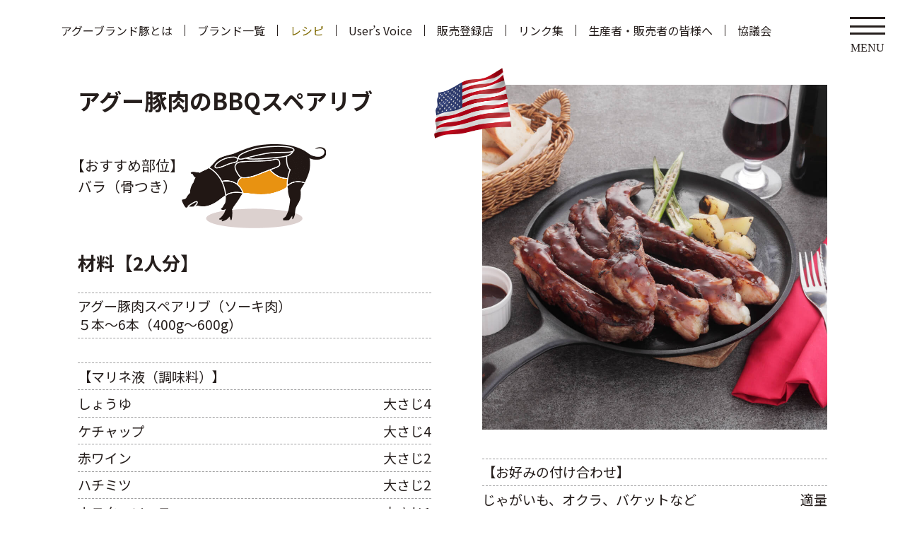

--- FILE ---
content_type: text/html; charset=UTF-8
request_url: https://okinawa-agu.com/recipe/326/
body_size: 10018
content:
<!DOCTYPE html>
<html lang="ja" dir="ltr">
<head prefix="og: http://ogp.me/ns# fb: http://ogp.me/ns/fb# article: http://ogp.me/ns/article#">
<meta charset="utf-8">
<!--[if IE]><meta http-equiv="X-UA-Compatible" content="IE=edge"><![endif]-->
<meta name="viewport" content="width=device-width, user-scalable=no, initial-scale=1, maximum-scale=1">
<link rel="shortcut icon" href="https://okinawa-agu.com/cms/wp-content/themes/agubrand/img/common/favicon.ico">
<link rel="stylesheet" href="https://okinawa-agu.com/cms/wp-content/themes/agubrand/style.css?ver=1.18">
<script src="https://ajax.googleapis.com/ajax/libs/jquery/3.5.1/jquery.min.js"></script>
<script src="https://okinawa-agu.com/cms/wp-content/themes/agubrand/js/jquery.inview.min.js"></script>
<script src="https://okinawa-agu.com/cms/wp-content/themes/agubrand/js/common.js"></script>
<link rel="preconnect" href="https://fonts.googleapis.com">
<link rel="preconnect" href="https://fonts.gstatic.com" crossorigin>
<link href="https://fonts.googleapis.com/css2?family=Noto+Sans+JP:wght@400;500;700&family=Zen+Old+Mincho:wght@500;600;700;900&display=swap" rel="stylesheet">
<script type="text/javascript">
  var _gaq = _gaq || [];
  _gaq.push(['_setAccount', 'UA-15965368-1']);
  _gaq.push(['_trackPageview']);

  (function() {
    var ga = document.createElement('script'); ga.type = 'text/javascript'; ga.async = true;
    ga.src = ('https:' == document.location.protocol ? 'https://ssl' : 'http://www') + '.google-analytics.com/ga.js';
    var s = document.getElementsByTagName('script')[0]; s.parentNode.insertBefore(ga, s);
  })();
</script>

		<!-- All in One SEO 4.3.4.1 - aioseo.com -->
		<title>アグー豚肉のBBQスペアリブ | 沖縄県アグーブランド豚推進協議会</title>
		<meta name="robots" content="max-image-preview:large" />
		<link rel="canonical" href="https://okinawa-agu.com/recipe/326/" />
		<meta name="generator" content="All in One SEO (AIOSEO) 4.3.4.1 " />
		<meta property="og:locale" content="ja_JP" />
		<meta property="og:site_name" content="沖縄県アグーブランド豚推進協議会 | 沖縄県アグーブランド豚推進協議会は「沖縄アグー豚」を活用した「アグーブランド豚」の生産供給体制を整備し、地域特性を生かした養豚業の振興を図ることを目的に設立されました。アグーブランドの安心・安全及びブランド力の強化に向けた取り組みを継続してまいります。" />
		<meta property="og:type" content="article" />
		<meta property="og:title" content="アグー豚肉のBBQスペアリブ | 沖縄県アグーブランド豚推進協議会" />
		<meta property="og:url" content="https://okinawa-agu.com/recipe/326/" />
		<meta property="og:image" content="https://okinawa-agu.com/cms/wp-content/uploads/2022/12/ogp.jpg" />
		<meta property="og:image:secure_url" content="https://okinawa-agu.com/cms/wp-content/uploads/2022/12/ogp.jpg" />
		<meta property="og:image:width" content="1200" />
		<meta property="og:image:height" content="630" />
		<meta property="article:published_time" content="2023-03-15T02:00:15+00:00" />
		<meta property="article:modified_time" content="2023-03-23T15:20:29+00:00" />
		<meta name="twitter:card" content="summary_large_image" />
		<meta name="twitter:title" content="アグー豚肉のBBQスペアリブ | 沖縄県アグーブランド豚推進協議会" />
		<meta name="twitter:image" content="https://okinawa-agu.com/cms/wp-content/uploads/2022/12/ogp.jpg" />
		<script type="application/ld+json" class="aioseo-schema">
			{"@context":"https:\/\/schema.org","@graph":[{"@type":"BreadcrumbList","@id":"https:\/\/okinawa-agu.com\/recipe\/326\/#breadcrumblist","itemListElement":[{"@type":"ListItem","@id":"https:\/\/okinawa-agu.com\/#listItem","position":1,"item":{"@type":"WebPage","@id":"https:\/\/okinawa-agu.com\/","name":"\u30db\u30fc\u30e0","description":"\u6c96\u7e04\u770c\u30a2\u30b0\u30fc\u30d6\u30e9\u30f3\u30c9\u8c5a\u63a8\u9032\u5354\u8b70\u4f1a\u306f\u300c\u6c96\u7e04\u30a2\u30b0\u30fc\u8c5a\u300d\u3092\u6d3b\u7528\u3057\u305f\u300c\u30a2\u30b0\u30fc\u30d6\u30e9\u30f3\u30c9\u8c5a\u300d\u306e\u751f\u7523\u4f9b\u7d66\u4f53\u5236\u3092\u6574\u5099\u3057\u3001\u5730\u57df\u7279\u6027\u3092\u751f\u304b\u3057\u305f\u990a\u8c5a\u696d\u306e\u632f\u8208\u3092\u56f3\u308b\u3053\u3068\u3092\u76ee\u7684\u306b\u8a2d\u7acb\u3055\u308c\u307e\u3057\u305f\u3002\u30a2\u30b0\u30fc\u30d6\u30e9\u30f3\u30c9\u306e\u5b89\u5fc3\u30fb\u5b89\u5168\u53ca\u3073\u30d6\u30e9\u30f3\u30c9\u529b\u306e\u5f37\u5316\u306b\u5411\u3051\u305f\u53d6\u308a\u7d44\u307f\u3092\u7d99\u7d9a\u3057\u3066\u307e\u3044\u308a\u307e\u3059\u3002","url":"https:\/\/okinawa-agu.com\/"}}]},{"@type":"Organization","@id":"https:\/\/okinawa-agu.com\/#organization","name":"\u6c96\u7e04\u770c\u30a2\u30b0\u30fc\u30d6\u30e9\u30f3\u30c9\u8c5a\u63a8\u9032\u5354\u8b70\u4f1a","url":"https:\/\/okinawa-agu.com\/","logo":{"@type":"ImageObject","url":"https:\/\/okinawa-agu.com\/cms\/wp-content\/uploads\/2022\/12\/logo.png","@id":"https:\/\/okinawa-agu.com\/#organizationLogo","width":676,"height":157},"image":{"@id":"https:\/\/okinawa-agu.com\/#organizationLogo"},"contactPoint":{"@type":"ContactPoint","telephone":"+81988662269","contactType":"Customer Support"}},{"@type":"Person","@id":"https:\/\/okinawa-agu.com\/author\/xneowpmaster\/#author","url":"https:\/\/okinawa-agu.com\/author\/xneowpmaster\/","name":"\u30a8\u30af\u30b9\u30cd\u30aa","image":{"@type":"ImageObject","@id":"https:\/\/okinawa-agu.com\/recipe\/326\/#authorImage","url":"https:\/\/secure.gravatar.com\/avatar\/cba7fde3e0b7af419a745a54db247ef7?s=96&d=mm&r=g","width":96,"height":96,"caption":"\u30a8\u30af\u30b9\u30cd\u30aa"}},{"@type":"WebPage","@id":"https:\/\/okinawa-agu.com\/recipe\/326\/#webpage","url":"https:\/\/okinawa-agu.com\/recipe\/326\/","name":"\u30a2\u30b0\u30fc\u8c5a\u8089\u306eBBQ\u30b9\u30da\u30a2\u30ea\u30d6 | \u6c96\u7e04\u770c\u30a2\u30b0\u30fc\u30d6\u30e9\u30f3\u30c9\u8c5a\u63a8\u9032\u5354\u8b70\u4f1a","inLanguage":"ja","isPartOf":{"@id":"https:\/\/okinawa-agu.com\/#website"},"breadcrumb":{"@id":"https:\/\/okinawa-agu.com\/recipe\/326\/#breadcrumblist"},"author":{"@id":"https:\/\/okinawa-agu.com\/author\/xneowpmaster\/#author"},"creator":{"@id":"https:\/\/okinawa-agu.com\/author\/xneowpmaster\/#author"},"image":{"@type":"ImageObject","url":"https:\/\/okinawa-agu.com\/cms\/wp-content\/uploads\/2023\/03\/world3.jpg","@id":"https:\/\/okinawa-agu.com\/#mainImage","width":634,"height":502},"primaryImageOfPage":{"@id":"https:\/\/okinawa-agu.com\/recipe\/326\/#mainImage"},"datePublished":"2023-03-15T11:00:15+09:00","dateModified":"2023-03-24T00:20:29+09:00"},{"@type":"WebSite","@id":"https:\/\/okinawa-agu.com\/#website","url":"https:\/\/okinawa-agu.com\/","name":"\u6c96\u7e04\u770c\u30a2\u30b0\u30fc\u30d6\u30e9\u30f3\u30c9\u8c5a\u63a8\u9032\u5354\u8b70\u4f1a","description":"\u6c96\u7e04\u770c\u30a2\u30b0\u30fc\u30d6\u30e9\u30f3\u30c9\u8c5a\u63a8\u9032\u5354\u8b70\u4f1a\u306f\u300c\u6c96\u7e04\u30a2\u30b0\u30fc\u8c5a\u300d\u3092\u6d3b\u7528\u3057\u305f\u300c\u30a2\u30b0\u30fc\u30d6\u30e9\u30f3\u30c9\u8c5a\u300d\u306e\u751f\u7523\u4f9b\u7d66\u4f53\u5236\u3092\u6574\u5099\u3057\u3001\u5730\u57df\u7279\u6027\u3092\u751f\u304b\u3057\u305f\u990a\u8c5a\u696d\u306e\u632f\u8208\u3092\u56f3\u308b\u3053\u3068\u3092\u76ee\u7684\u306b\u8a2d\u7acb\u3055\u308c\u307e\u3057\u305f\u3002\u30a2\u30b0\u30fc\u30d6\u30e9\u30f3\u30c9\u306e\u5b89\u5fc3\u30fb\u5b89\u5168\u53ca\u3073\u30d6\u30e9\u30f3\u30c9\u529b\u306e\u5f37\u5316\u306b\u5411\u3051\u305f\u53d6\u308a\u7d44\u307f\u3092\u7d99\u7d9a\u3057\u3066\u307e\u3044\u308a\u307e\u3059\u3002","inLanguage":"ja","publisher":{"@id":"https:\/\/okinawa-agu.com\/#organization"}}]}
		</script>
		<!-- All in One SEO -->

<link rel='stylesheet' id='wp-block-library-css' href='https://okinawa-agu.com/cms/wp-includes/css/dist/block-library/style.min.css?ver=6.2' type='text/css' media='all' />
<link rel='stylesheet' id='classic-theme-styles-css' href='https://okinawa-agu.com/cms/wp-includes/css/classic-themes.min.css?ver=6.2' type='text/css' media='all' />
<style id='global-styles-inline-css' type='text/css'>
body{--wp--preset--color--black: #000000;--wp--preset--color--cyan-bluish-gray: #abb8c3;--wp--preset--color--white: #ffffff;--wp--preset--color--pale-pink: #f78da7;--wp--preset--color--vivid-red: #cf2e2e;--wp--preset--color--luminous-vivid-orange: #ff6900;--wp--preset--color--luminous-vivid-amber: #fcb900;--wp--preset--color--light-green-cyan: #7bdcb5;--wp--preset--color--vivid-green-cyan: #00d084;--wp--preset--color--pale-cyan-blue: #8ed1fc;--wp--preset--color--vivid-cyan-blue: #0693e3;--wp--preset--color--vivid-purple: #9b51e0;--wp--preset--gradient--vivid-cyan-blue-to-vivid-purple: linear-gradient(135deg,rgba(6,147,227,1) 0%,rgb(155,81,224) 100%);--wp--preset--gradient--light-green-cyan-to-vivid-green-cyan: linear-gradient(135deg,rgb(122,220,180) 0%,rgb(0,208,130) 100%);--wp--preset--gradient--luminous-vivid-amber-to-luminous-vivid-orange: linear-gradient(135deg,rgba(252,185,0,1) 0%,rgba(255,105,0,1) 100%);--wp--preset--gradient--luminous-vivid-orange-to-vivid-red: linear-gradient(135deg,rgba(255,105,0,1) 0%,rgb(207,46,46) 100%);--wp--preset--gradient--very-light-gray-to-cyan-bluish-gray: linear-gradient(135deg,rgb(238,238,238) 0%,rgb(169,184,195) 100%);--wp--preset--gradient--cool-to-warm-spectrum: linear-gradient(135deg,rgb(74,234,220) 0%,rgb(151,120,209) 20%,rgb(207,42,186) 40%,rgb(238,44,130) 60%,rgb(251,105,98) 80%,rgb(254,248,76) 100%);--wp--preset--gradient--blush-light-purple: linear-gradient(135deg,rgb(255,206,236) 0%,rgb(152,150,240) 100%);--wp--preset--gradient--blush-bordeaux: linear-gradient(135deg,rgb(254,205,165) 0%,rgb(254,45,45) 50%,rgb(107,0,62) 100%);--wp--preset--gradient--luminous-dusk: linear-gradient(135deg,rgb(255,203,112) 0%,rgb(199,81,192) 50%,rgb(65,88,208) 100%);--wp--preset--gradient--pale-ocean: linear-gradient(135deg,rgb(255,245,203) 0%,rgb(182,227,212) 50%,rgb(51,167,181) 100%);--wp--preset--gradient--electric-grass: linear-gradient(135deg,rgb(202,248,128) 0%,rgb(113,206,126) 100%);--wp--preset--gradient--midnight: linear-gradient(135deg,rgb(2,3,129) 0%,rgb(40,116,252) 100%);--wp--preset--duotone--dark-grayscale: url('#wp-duotone-dark-grayscale');--wp--preset--duotone--grayscale: url('#wp-duotone-grayscale');--wp--preset--duotone--purple-yellow: url('#wp-duotone-purple-yellow');--wp--preset--duotone--blue-red: url('#wp-duotone-blue-red');--wp--preset--duotone--midnight: url('#wp-duotone-midnight');--wp--preset--duotone--magenta-yellow: url('#wp-duotone-magenta-yellow');--wp--preset--duotone--purple-green: url('#wp-duotone-purple-green');--wp--preset--duotone--blue-orange: url('#wp-duotone-blue-orange');--wp--preset--font-size--small: 13px;--wp--preset--font-size--medium: 20px;--wp--preset--font-size--large: 36px;--wp--preset--font-size--x-large: 42px;--wp--preset--spacing--20: 0.44rem;--wp--preset--spacing--30: 0.67rem;--wp--preset--spacing--40: 1rem;--wp--preset--spacing--50: 1.5rem;--wp--preset--spacing--60: 2.25rem;--wp--preset--spacing--70: 3.38rem;--wp--preset--spacing--80: 5.06rem;--wp--preset--shadow--natural: 6px 6px 9px rgba(0, 0, 0, 0.2);--wp--preset--shadow--deep: 12px 12px 50px rgba(0, 0, 0, 0.4);--wp--preset--shadow--sharp: 6px 6px 0px rgba(0, 0, 0, 0.2);--wp--preset--shadow--outlined: 6px 6px 0px -3px rgba(255, 255, 255, 1), 6px 6px rgba(0, 0, 0, 1);--wp--preset--shadow--crisp: 6px 6px 0px rgba(0, 0, 0, 1);}:where(.is-layout-flex){gap: 0.5em;}body .is-layout-flow > .alignleft{float: left;margin-inline-start: 0;margin-inline-end: 2em;}body .is-layout-flow > .alignright{float: right;margin-inline-start: 2em;margin-inline-end: 0;}body .is-layout-flow > .aligncenter{margin-left: auto !important;margin-right: auto !important;}body .is-layout-constrained > .alignleft{float: left;margin-inline-start: 0;margin-inline-end: 2em;}body .is-layout-constrained > .alignright{float: right;margin-inline-start: 2em;margin-inline-end: 0;}body .is-layout-constrained > .aligncenter{margin-left: auto !important;margin-right: auto !important;}body .is-layout-constrained > :where(:not(.alignleft):not(.alignright):not(.alignfull)){max-width: var(--wp--style--global--content-size);margin-left: auto !important;margin-right: auto !important;}body .is-layout-constrained > .alignwide{max-width: var(--wp--style--global--wide-size);}body .is-layout-flex{display: flex;}body .is-layout-flex{flex-wrap: wrap;align-items: center;}body .is-layout-flex > *{margin: 0;}:where(.wp-block-columns.is-layout-flex){gap: 2em;}.has-black-color{color: var(--wp--preset--color--black) !important;}.has-cyan-bluish-gray-color{color: var(--wp--preset--color--cyan-bluish-gray) !important;}.has-white-color{color: var(--wp--preset--color--white) !important;}.has-pale-pink-color{color: var(--wp--preset--color--pale-pink) !important;}.has-vivid-red-color{color: var(--wp--preset--color--vivid-red) !important;}.has-luminous-vivid-orange-color{color: var(--wp--preset--color--luminous-vivid-orange) !important;}.has-luminous-vivid-amber-color{color: var(--wp--preset--color--luminous-vivid-amber) !important;}.has-light-green-cyan-color{color: var(--wp--preset--color--light-green-cyan) !important;}.has-vivid-green-cyan-color{color: var(--wp--preset--color--vivid-green-cyan) !important;}.has-pale-cyan-blue-color{color: var(--wp--preset--color--pale-cyan-blue) !important;}.has-vivid-cyan-blue-color{color: var(--wp--preset--color--vivid-cyan-blue) !important;}.has-vivid-purple-color{color: var(--wp--preset--color--vivid-purple) !important;}.has-black-background-color{background-color: var(--wp--preset--color--black) !important;}.has-cyan-bluish-gray-background-color{background-color: var(--wp--preset--color--cyan-bluish-gray) !important;}.has-white-background-color{background-color: var(--wp--preset--color--white) !important;}.has-pale-pink-background-color{background-color: var(--wp--preset--color--pale-pink) !important;}.has-vivid-red-background-color{background-color: var(--wp--preset--color--vivid-red) !important;}.has-luminous-vivid-orange-background-color{background-color: var(--wp--preset--color--luminous-vivid-orange) !important;}.has-luminous-vivid-amber-background-color{background-color: var(--wp--preset--color--luminous-vivid-amber) !important;}.has-light-green-cyan-background-color{background-color: var(--wp--preset--color--light-green-cyan) !important;}.has-vivid-green-cyan-background-color{background-color: var(--wp--preset--color--vivid-green-cyan) !important;}.has-pale-cyan-blue-background-color{background-color: var(--wp--preset--color--pale-cyan-blue) !important;}.has-vivid-cyan-blue-background-color{background-color: var(--wp--preset--color--vivid-cyan-blue) !important;}.has-vivid-purple-background-color{background-color: var(--wp--preset--color--vivid-purple) !important;}.has-black-border-color{border-color: var(--wp--preset--color--black) !important;}.has-cyan-bluish-gray-border-color{border-color: var(--wp--preset--color--cyan-bluish-gray) !important;}.has-white-border-color{border-color: var(--wp--preset--color--white) !important;}.has-pale-pink-border-color{border-color: var(--wp--preset--color--pale-pink) !important;}.has-vivid-red-border-color{border-color: var(--wp--preset--color--vivid-red) !important;}.has-luminous-vivid-orange-border-color{border-color: var(--wp--preset--color--luminous-vivid-orange) !important;}.has-luminous-vivid-amber-border-color{border-color: var(--wp--preset--color--luminous-vivid-amber) !important;}.has-light-green-cyan-border-color{border-color: var(--wp--preset--color--light-green-cyan) !important;}.has-vivid-green-cyan-border-color{border-color: var(--wp--preset--color--vivid-green-cyan) !important;}.has-pale-cyan-blue-border-color{border-color: var(--wp--preset--color--pale-cyan-blue) !important;}.has-vivid-cyan-blue-border-color{border-color: var(--wp--preset--color--vivid-cyan-blue) !important;}.has-vivid-purple-border-color{border-color: var(--wp--preset--color--vivid-purple) !important;}.has-vivid-cyan-blue-to-vivid-purple-gradient-background{background: var(--wp--preset--gradient--vivid-cyan-blue-to-vivid-purple) !important;}.has-light-green-cyan-to-vivid-green-cyan-gradient-background{background: var(--wp--preset--gradient--light-green-cyan-to-vivid-green-cyan) !important;}.has-luminous-vivid-amber-to-luminous-vivid-orange-gradient-background{background: var(--wp--preset--gradient--luminous-vivid-amber-to-luminous-vivid-orange) !important;}.has-luminous-vivid-orange-to-vivid-red-gradient-background{background: var(--wp--preset--gradient--luminous-vivid-orange-to-vivid-red) !important;}.has-very-light-gray-to-cyan-bluish-gray-gradient-background{background: var(--wp--preset--gradient--very-light-gray-to-cyan-bluish-gray) !important;}.has-cool-to-warm-spectrum-gradient-background{background: var(--wp--preset--gradient--cool-to-warm-spectrum) !important;}.has-blush-light-purple-gradient-background{background: var(--wp--preset--gradient--blush-light-purple) !important;}.has-blush-bordeaux-gradient-background{background: var(--wp--preset--gradient--blush-bordeaux) !important;}.has-luminous-dusk-gradient-background{background: var(--wp--preset--gradient--luminous-dusk) !important;}.has-pale-ocean-gradient-background{background: var(--wp--preset--gradient--pale-ocean) !important;}.has-electric-grass-gradient-background{background: var(--wp--preset--gradient--electric-grass) !important;}.has-midnight-gradient-background{background: var(--wp--preset--gradient--midnight) !important;}.has-small-font-size{font-size: var(--wp--preset--font-size--small) !important;}.has-medium-font-size{font-size: var(--wp--preset--font-size--medium) !important;}.has-large-font-size{font-size: var(--wp--preset--font-size--large) !important;}.has-x-large-font-size{font-size: var(--wp--preset--font-size--x-large) !important;}
.wp-block-navigation a:where(:not(.wp-element-button)){color: inherit;}
:where(.wp-block-columns.is-layout-flex){gap: 2em;}
.wp-block-pullquote{font-size: 1.5em;line-height: 1.6;}
</style>
<link rel="https://api.w.org/" href="https://okinawa-agu.com/wp-json/" /><link rel="alternate" type="application/json" href="https://okinawa-agu.com/wp-json/wp/v2/recipe/326" /><link rel="EditURI" type="application/rsd+xml" title="RSD" href="https://okinawa-agu.com/cms/xmlrpc.php?rsd" />
<link rel="wlwmanifest" type="application/wlwmanifest+xml" href="https://okinawa-agu.com/cms/wp-includes/wlwmanifest.xml" />
<link rel='shortlink' href='https://okinawa-agu.com/?p=326' />
<link rel="alternate" type="application/json+oembed" href="https://okinawa-agu.com/wp-json/oembed/1.0/embed?url=https%3A%2F%2Fokinawa-agu.com%2Frecipe%2F326%2F" />
<link rel="alternate" type="text/xml+oembed" href="https://okinawa-agu.com/wp-json/oembed/1.0/embed?url=https%3A%2F%2Fokinawa-agu.com%2Frecipe%2F326%2F&#038;format=xml" />
<link rel="icon" href="https://okinawa-agu.com/cms/wp-content/uploads/2022/12/favicon.png" sizes="32x32" />
<link rel="icon" href="https://okinawa-agu.com/cms/wp-content/uploads/2022/12/favicon.png" sizes="192x192" />
<link rel="apple-touch-icon" href="https://okinawa-agu.com/cms/wp-content/uploads/2022/12/favicon.png" />
<meta name="msapplication-TileImage" content="https://okinawa-agu.com/cms/wp-content/uploads/2022/12/favicon.png" />
</head>
<body class="recipe-template-default single single-recipe postid-326">

<header id="header">
    <div class="inner">
                <ul id="gnav">
            <li><a href="https://okinawa-agu.com/agu-brand-pork/">アグーブランド豚とは</a></li>
            <li><a href="https://okinawa-agu.com/brand/">ブランド一覧</a></li>
            <li class="current"><a href="https://okinawa-agu.com/recipe/">レシピ</a></li>
            <li><a href="https://okinawa-agu.com/users-voice/">User’s Voice</a></li>
            <li><a href="https://okinawa-agu.com/shop/">販売登録店</a></li>
            <li><a href="https://okinawa-agu.com/links/">リンク集</a></li>
            <li><a href="https://okinawa-agu.com/producers-distributors/application-method/">生産者・販売者の皆様へ</a></li>
            <li><a href="https://okinawa-agu.com/council/">協議会</a></li>
        </ul>
                <nav>
            <div class="drawer">
                <div class="drawer-inner">
                    <ul id="dnav">
                        <li><a href="https://okinawa-agu.com">TOP</a></li>
                        <li><a href="https://okinawa-agu.com/agu-brand-pork/">・アグーブランド豚とは</a></li>
                        <li><a href="https://okinawa-agu.com/brand/">・ブランド一覧</a></li>
                        <li class="current"><a href="https://okinawa-agu.com/recipe/">・レシピ</a></li>
                        <li><a href="https://okinawa-agu.com/users-voice/">・User's Voice</a></li>
                        <li><a href="https://okinawa-agu.com/shop/">アグーブランド豚販売登録店</a></li>
                        <li><a href="https://okinawa-agu.com/links/">・生産農場リンク集</a></li>
                        <li class="bdr-none"><a href="https://okinawa-agu.com/producers-distributors/application-method/">・生産者・販売者の皆様へ</a>
                            <ul>
                                <li><a href="https://okinawa-agu.com/producers-distributors/application-method/">①指定生産農場の登録申込方法</a></li>
                                <li><a href="https://okinawa-agu.com/producers-distributors/registration/">②沖縄アグー豚の登録申込方法</a></li>
                                <li><a href="https://okinawa-agu.com/producers-distributors/statistical-data/">③沖縄アグー豚に関する統計データ</a></li>
                            </ul>
                        </li>
                        <li><a href="https://okinawa-agu.com/council/">・沖縄県アグーブランド豚推進協議会</a></li>
                        <li><a href="mailto:aa043001@pref.okinawa.lg.jp?subject=%E6%B2%96%E7%B8%84%E7%9C%8C%E3%82%A2%E3%82%B0%E3%83%BC%E3%83%96%E3%83%A9%E3%83%B3%E3%83%89%E8%B1%9A%E6%8E%A8%E9%80%B2%E5%8D%94%E8%AD%B0%E4%BC%9A%E3%81%B8%E3%81%AE%E3%81%8A%E5%95%8F%E3%81%84%E5%90%88%E3%82%8F%E3%81%9B">・お問い合わせ</a></li>
                    </ul>
                    <p class="close menu"><img src="https://okinawa-agu.com/cms/wp-content/themes/agubrand/img/common/close.svg" alt="menu close"></p>
                </div>
            </div>
        </nav>
        <p class="menubtn">
            <button class="menu-trigger">
            <span></span>
            <span></span>
            <span></span>
            </button>
            MENU
        </p>
    </div><!--/.inner-->
</header><!--/#header-->
<main id="main">

<div class="post world">
<div class="wrap">
	<div class="txts fadein">
		<h1 class="title">アグー豚肉のBBQスペアリブ</h1>
		<p class="pic mb"><img src="https://okinawa-agu.com/cms/wp-content/uploads/2023/03/326-1.jpg" alt="アグー豚肉のBBQスペアリブ"></p>
		<div class="parts">
			<p>【おすすめ部位】<br>バラ（骨つき）</p>
			<p class="ilust"><img src="https://okinawa-agu.com/cms/wp-content/uploads/2023/03/326-0.png" alt="アグー豚のバラ（骨つき）"></p>
		</div>
		<div class="ingredients">
			<h2>材料【2人分】</h2>
										<dl class="margin">
					<dt>アグー豚肉スペアリブ（ソーキ肉）</dt>
					<dd>５本〜6本（400g〜600g）</dd>
				</dl>
							<dl>
					<dt>【マリネ液（調味料）】</dt>
					<dd></dd>
				</dl>
							<dl>
					<dt>しょうゆ</dt>
					<dd>大さじ4</dd>
				</dl>
							<dl>
					<dt>ケチャップ</dt>
					<dd>大さじ4</dd>
				</dl>
							<dl>
					<dt>赤ワイン</dt>
					<dd>大さじ2</dd>
				</dl>
							<dl>
					<dt>ハチミツ</dt>
					<dd>大さじ2</dd>
				</dl>
							<dl>
					<dt>ウスターソース</dt>
					<dd>大さじ1</dd>
				</dl>
							<dl>
					<dt>玉ねぎ</dt>
					<dd>1/4個</dd>
				</dl>
							<dl>
					<dt>おろしニンニク</dt>
					<dd>適量</dd>
				</dl>
							<dl>
					<dt>塩、コショウ</dt>
					<dd>適量</dd>
				</dl>
							<dl>
					<dt></dt>
					<dd></dd>
				</dl>
								</div>
	</div><!-- /.txts -->
	<div class="pics fadein">
		<p class="pic pc"><img src="https://okinawa-agu.com/cms/wp-content/uploads/2023/03/326-1.jpg" alt="アグー豚肉のBBQスペアリブ"></p>
				<div class="ingredients">
					<dl>
				<dt>【お好みの付け合わせ】</dt>
				<dd></dd>
			</dl>
					<dl>
				<dt>じゃがいも、オクラ、バケットなど</dt>
				<dd>適量</dd>
			</dl>
				</div>
		</div><!-- /.pics -->
</div><!-- /.wrap -->
<div class="makes fadein">
	<h2>作り方</h2>
	<div class="wrap">
		<div class="make">
										<div>
										<div class="txt">
						<p class="num">1</p>
						<p>スペアリブをフォークで数カ所穴をあける。<br />
調味料を全て混ぜ合わせておく。</p>
					</div>
				</div>
							<div>
										<div class="txt">
						<p class="num">2</p>
						<p>バットに入れた①に、まんべんなく②のマリネ液をかけ、１日漬け込む。</p>
					</div>
				</div>
							<div>
										<div class="txt">
						<p class="num">3</p>
						<p>オーブンプレートにアルミホイルを敷き、お肉を置く。</p>
					</div>
				</div>
							<div>
					<p class="pic"><img src="https://okinawa-agu.com/cms/wp-content/uploads/2023/03/326-2.jpg" alt="アグー豚肉のBBQスペアリブの作り方4"></p>					<div class="txt">
						<p class="num">4</p>
						<p>予熱なしのオーブン300度で30分焼く。その間にバットに残ったタレをお鍋に移し、とろりとするまで弱火で煮詰める。</p>
					</div>
				</div>
							<div>
										<div class="txt">
						<p class="num">5</p>
						<p>焼き上がったお肉に、煮詰めたタレをかけて出来上がり。</p>
					</div>
				</div>
								</div><!-- /.box -->
		<div class="pics">
			<p class="pic"><img src="https://okinawa-agu.com/cms/wp-content/uploads/2023/03/326-2.jpg" alt="アグー豚肉のBBQスペアリブの作り方4"></p>		</div><!-- /.box -->
	</div><!-- /.wrap -->
</div><!-- /.makes -->
<div class="point fadein">
	<h4><img src="https://okinawa-agu.com/cms/wp-content/themes/agubrand/img/recipe/point.svg" alt="POINT"></h4>
	<div class="wrap">
		<p class="txt">フォークで穴をあけ、1日漬け込むことで本格的なスペアリブに大変身！</p>
			</div>
</div>

<div class="card fadein">
	<h3>家庭でお手軽！簡単レシピ♪</h3>
	<p>レシピカードのダウンロードはこちらから！</p>
	<a href="https://okinawa-agu.com/cms/wp-content/uploads/2023/03/アグー豚肉のBBQスペアリブ.pdf" target="_blank">レシピカード</a>
</div>
</div><!-- /.post -->

</main><!--/#main-->

<aside id="brand-slider">
	<div class="inner fadein-l">
		<h2 class="m-title">【アグーブランド豚】</h2>
		<div class="slider-wrap">
			<div class="brand-slider">
				<div class="swiper-wrapper">
										<div class="swiper-slide">
						<p><a href="https://okinawa-agu.com/brand/#sec2"><img src="https://okinawa-agu.com/cms/wp-content/uploads/2022/12/brand-4.jpg"><span>「美ら島あぐー」「琉球あぐー」<br>（株）那覇ミート</span></a></p>
					</div>
										<div class="swiper-slide">
						<p><a href="https://okinawa-agu.com/brand/#sec2"><img src="https://okinawa-agu.com/cms/wp-content/uploads/2022/12/brand-7.jpg"><span>「わうけあぐー」<br>和宇慶畜産</span></a></p>
					</div>
										<div class="swiper-slide">
						<p><a href="https://okinawa-agu.com/brand/#sec2"><img src="https://okinawa-agu.com/cms/wp-content/uploads/2023/02/brand-beniagu.jpg"><span>「紅あぐー」<br>（合）宜野座畜産</span></a></p>
					</div>
										<div class="swiper-slide">
						<p><a href="https://okinawa-agu.com/brand/#sec2"><img src="https://okinawa-agu.com/cms/wp-content/uploads/2022/12/brand-12.jpg"><span>「又吉アグー」<br>農業生産法人（株）又吉農園</span></a></p>
					</div>
										<div class="swiper-slide">
						<p><a href="https://okinawa-agu.com/brand/#sec2"><img src="https://okinawa-agu.com/cms/wp-content/uploads/2022/12/brand-9.jpg"><span>「チャーグー」<br>沖縄県立北部農林高等学校</span></a></p>
					</div>
										<div class="swiper-slide">
						<p><a href="https://okinawa-agu.com/brand/#sec2"><img src="https://okinawa-agu.com/cms/wp-content/uploads/2022/12/241101_パイナップルポークあぐー8.jpg"><span>「パイナップルポークあぐー」<br>神谷ファーム</span></a></p>
					</div>
										<div class="swiper-slide">
						<p><a href="https://okinawa-agu.com/brand/#sec2"><img src="https://okinawa-agu.com/cms/wp-content/uploads/2022/12/brand-1.jpg"><span>「沖縄あぐー」<br>（株）沖縄県食肉センター</span></a></p>
					</div>
										<div class="swiper-slide">
						<p><a href="https://okinawa-agu.com/brand/#sec2"><img src="https://okinawa-agu.com/cms/wp-content/uploads/2022/12/brand-6.jpg"><span>「沖縄あぐー」<br>(合) 喜納農場</span></a></p>
					</div>
										<div class="swiper-slide">
						<p><a href="https://okinawa-agu.com/brand/#sec2"><img src="https://okinawa-agu.com/cms/wp-content/uploads/2022/12/241031_painuton3.jpg"><span>「南ぬ豚」<br>農業生産法人（有）<br />
やえやまファーム</span></a></p>
					</div>
										<div class="swiper-slide">
						<p><a href="https://okinawa-agu.com/brand/#sec2"><img src="https://okinawa-agu.com/cms/wp-content/uploads/2022/12/brand-2.jpg"><span>「やんばる島豚あぐー」<br>（有）我那覇畜産</span></a></p>
					</div>
										<div class="swiper-slide">
						<p><a href="https://okinawa-agu.com/brand/#sec2"><img src="https://okinawa-agu.com/cms/wp-content/uploads/2022/12/brand-010-1.jpg"><span>「キンアグー」<br>(合)キンアグー</span></a></p>
					</div>
										<div class="swiper-slide">
						<p><a href="https://okinawa-agu.com/brand/#sec2"><img src="https://okinawa-agu.com/cms/wp-content/uploads/2022/12/brand-3.jpg"><span>「沖縄あぐー」「パイとん」<br>（有）沖縄北斗</span></a></p>
					</div>
										<div class="swiper-slide">
						<p><a href="https://okinawa-agu.com/brand/#sec2"><img src="https://okinawa-agu.com/cms/wp-content/uploads/2022/12/brand-10.jpg"><span>「琉球元豚アグー」<br>琉球飼料株式会社</span></a></p>
					</div>
														</div>
			</div>
			<div class="swiper-button-prev"><svg xmlns="http://www.w3.org/2000/svg" viewbox="0 0 52.8 139.9" style="enable-background:new 0 0 52.8 139.9" xml:space="preserve" width="52.8" height="139.9"><path style="fill:#251e1c" d="M50.4 139.9 0 70 50.4 0l2.4 1.8L3.7 70l49.1 68.2z"/></svg></div>
			<div class="swiper-button-next"><svg xmlns="http://www.w3.org/2000/svg" viewbox="0 0 52.8 139.9" style="enable-background:new 0 0 52.8 139.9" xml:space="preserve" width="52.8" height="139.9"><path style="fill:#251e1c" d="M2.4 139.9 0 138.2 49.1 70 0 1.8 2.4 0l50.4 70z"/></svg></div>
		</div>
	</div><!--/.inner-->
</aside>
<footer id="footer">
<h3 class="brand"><a href="/council/"><img src="https://okinawa-agu.com/cms/wp-content/themes/agubrand/img/common/logo-btm.png" alt="沖縄県アグーブランド豚推進協議会のロゴ">沖縄県アグーブランド豚推進協議会</a></h3>
<p class="pagetop"><a href="#"><img src="https://okinawa-agu.com/cms/wp-content/themes/agubrand/img/common/return.svg" alt="トップへ戻る"></a></p>
	<div class="top">
		<ul class="fadein-r">
			<li><a href="https://www.pref.okinawa.jp/" target="_blank"><img src="https://okinawa-agu.com/cms/wp-content/themes/agubrand/img/common/footer-logo1.png" alt="沖縄県"></a></li>
			<li><a href="https://ma-san.jp/" target="_blank"><img src="https://okinawa-agu.com/cms/wp-content/themes/agubrand/img/common/footer-logo2.png" alt="沖縄県畜産振興公社"></a></li>
			<li><a href="https://www.ocvb.or.jp/" target="_blank"><img src="https://okinawa-agu.com/cms/wp-content/themes/agubrand/img/common/footer-logo3.png" alt="沖縄観光コンベンションビューロー"></a></li>
			<li><a href="http://olia.or.jp/" target="_blank"><img src="https://okinawa-agu.com/cms/wp-content/themes/agubrand/img/common/footer-logo4.png" alt="沖縄県家畜改良協会"></a></li>
			<li><a href="https://kuwachii-okinawa.com/" target="_blank"><img src="https://okinawa-agu.com/cms/wp-content/themes/agubrand/img/common/footer-logo5.png" alt="くゎっちー!!おきなわ"></a></li>
			<li><a href="http://agu-pr.jp/" target="_blank"><img src="https://okinawa-agu.com/cms/wp-content/themes/agubrand/img/common/footer-logo6.png" alt="あぐ～応援団"></a></li>
		</ul>
	</div>
	<div class="btm">
		<div class="inner fadein-l">
			<div class="wrap">
				<div>
					<p>沖縄県アグーブランド豚推進協議会事務局（沖縄県庁畜産課内）</p>
					<ul>
						<li>〒900-8570</li>
						<li>沖縄県那覇市泉崎1-2-2</li>
						<li>TEL：<a href="tel:098-866-2269">098-866-2269</a></li>
						<li>FAX：098-866-8411</li>
					</ul>
				</div>
				<p class="contact"><a href="mailto:aa043001@pref.okinawa.lg.jp?subject=%E6%B2%96%E7%B8%84%E7%9C%8C%E3%82%A2%E3%82%B0%E3%83%BC%E3%83%96%E3%83%A9%E3%83%B3%E3%83%89%E8%B1%9A%E6%8E%A8%E9%80%B2%E5%8D%94%E8%AD%B0%E4%BC%9A%E3%81%B8%E3%81%AE%E3%81%8A%E5%95%8F%E3%81%84%E5%90%88%E3%82%8F%E3%81%9B"><svg xmlns="http://www.w3.org/2000/svg" width="105.3" height="32.7" viewbox="0 0 105.3 32.7" style="enable-background:new 0 0 105.3 32.7" xml:space="preserve"><style>.st0{fill:#fff}</style><g id="contactbtn"><path class="st0" d="M17.2 13.6c-.6.2-1.3.3-2.1.4v1.9c.8-.3 1.7-.5 2.4-.5 1.9 0 3.2 1 3.2 2.7 0 1.6-.9 2.8-2.8 2.8-.8 0-1.6-.3-2.2-1 .2-.2.4-.6.6-.9.5.6 1 .8 1.6.8 1.1 0 1.6-.8 1.6-1.7 0-1-.7-1.7-2.1-1.7-.7 0-1.5.2-2.3.5v2.4c0 1-.7 1.9-1.9 1.9-1 0-2-.6-2-1.8 0-.8.5-1.6 1.4-2.2.4-.3.9-.6 1.5-.8v-2.2c-.8.1-1.7.1-2.6.1v-1.1h2.6v-2l1.5.1c0 .1-.1.2-.3.3 0 .4 0 1-.1 1.6.7-.1 1.3-.2 1.9-.4l.1.8zM14 17.3c-.4.2-1.8.9-1.8 1.9 0 .5.3.9 1 .9.5 0 .9-.3.9-1-.1-.2-.1-1-.1-1.8zm6.5-2.5c-.6-.6-1.7-1.2-2.6-1.6l.6-.9c1 .4 2.1 1 2.7 1.6l-.7.9zM26.9 15.3h-3.2v6.1h-1.1V11.2h4.3v4.1zm-1-3.3h-2.2v.8h2.2V12zm-2.2 2.5h2.2v-.9h-2.2v.9zm5.8 5.3h-3.4v.7h-1v-4.2h4.4v3.5zm-1-2.6h-2.4v1.7h2.4v-1.7zm3.7-6V20c0 1.3-.6 1.4-2.7 1.4 0-.3-.2-.8-.4-1.1h1.2c.7 0 .8 0 .8-.3v-4.7h-3.3v-4.2h4.4zm-1.1.8h-2.2v.8h2.2V12zm-2.2 2.5h2.2v-.9h-2.2v.9zM36 14.6c-.6.4-1.2.8-1.9 1.2-.1-.2-.4-.6-.7-.9 2-1 3.9-2.8 4.8-4.2l1.5.1c0 .1-.1.2-.3.2 1.1 1.5 3.1 3 4.9 3.8-.3.3-.5.6-.7 1-.6-.3-1.3-.7-1.9-1.2v.8H36v-.8zm-.7 6.8v-4.7h7.2v4.7h-1.1v-.5h-5v.5h-1.1zm6.3-7c-1.1-.8-2.1-1.8-2.8-2.7-.6.9-1.5 1.8-2.6 2.7h5.4zm-.2 3.3h-5V20h5v-2.3zM53.3 15.3c0 1.6 0 3.1-1.6 3.1-.5 0-1.1-.2-1.7-.5.1-.2.1-.6.1-.9.5.3 1.1.4 1.3.4.3 0 .5-.2.6-.5.1-.4.1-1.1.1-1.9-1.2.2-2.4.4-3.3.6 0 3.5 0 4.2 1.9 4.3h.6c.9 0 2.2-.1 3-.2v1.1c-.9.1-2 .1-2.9.1-1.8 0-3.4-.1-3.7-2.6 0-.6-.1-1.5-.1-2.5-.7.1-1.6.3-2.1.4l-.2-1.1c.6-.1 1.5-.2 2.3-.4v-2.9l1.5.1c0 .1-.1.2-.3.3v2.3l3.3-.6c0-1-.1-2.1-.1-2.9l1.4.1c0 .1-.1.2-.3.2 0 .7.1 1.6.1 2.4.9-.1 1.7-.3 2.3-.4l.1 1.1c-.6.1-1.5.2-2.4.3v.6zM58.7 13.4c1 .4 2.1 1 3.1 1.5.7-1 1.4-2.4 2-3.8l1.5.6c0 .1-.2.2-.4.2-.5 1.2-1.3 2.6-2 3.7.8.5 1.6 1.1 2.3 1.6l-.8 1.1c-.6-.5-1.4-1.1-2.3-1.7-1.2 1.6-2.8 3.2-4.6 4.4-.2-.2-.7-.6-.9-.8 1.8-1.1 3.4-2.7 4.6-4.2-1-.6-2-1.1-3-1.6l.5-1zM67 15.3h9.5v1.1h-9.1c-.1.1-.2.2-.4.2v-1.3zM80.6 12.8c0 .1-.1.2-.3.2-.1 3.2-.4 5.9-2 8-.2-.2-.7-.4-1-.6 1.6-1.8 1.8-4.7 1.8-7.7l1.5.1zm2.9 6.3c1.7-.9 2.8-2.5 3.4-4.4.2.2.7.5 1 .6-.8 2.3-2.2 4-4.6 5.2 0 .1-.1.2-.2.3l-.9-1 .2-.2v-8.2l1.4.1c0 .1-.1.2-.3.3v7.3z"/><path class="st0" d="M90.2 32.7H0V0h90.2l15.1 16.7-15.1 16zM.8 31.9h89l14.4-15.2L89.8.8H.8v31.1z"/></g></svg></a></p>
			</div>
			<p class="copy"><span>Copyright &copy; 2025 沖縄県アグーブランド豚推進協議会 All Rights Reserved.</span><span>このサイトの著作権は沖縄県アグーブランド豚推進協議会に帰属します。</span></p>
		</div>
	</div>
</footer>
<link rel="stylesheet" href="https://okinawa-agu.com/cms/wp-content/themes/agubrand/css/swiper-bundle.min.css">
<script src="https://okinawa-agu.com/cms/wp-content/themes/agubrand/js/swiper-bundle.min.js"></script>
<script>
	const swiper = new Swiper(".swiper", {
		loop: true,
		effect: 'fade',
		fadeEffect: {
			crossFade: true
		},
		autoplay: {
		delay: 3500,
		},
		speed: 2000,
	});

	const swiper2 = new Swiper(".brand-slider", {
		slidesPerView:4,
		spaceBetween: 10,
		loop: true,
		autoplay: {
			delay: 3500,
		},
		speed: 2000,
		navigation: {
			nextEl: '.swiper-button-next',
			prevEl: '.swiper-button-prev',
		},
		slidesPerView: 2,
		breakpoints: {
			// スライドの表示枚数：600px以上の場合
			480: {
			slidesPerView: 2,
			},
			// スライドの表示枚数：768px以上の場合
			768: {
			slidesPerView: 3,
			},
			// スライドの表示枚数：1025px以上の場合
			1025: {
			slidesPerView: 4,
			},
		},
	});
</script>

</body>
</html>



--- FILE ---
content_type: text/css
request_url: https://okinawa-agu.com/cms/wp-content/themes/agubrand/style.css?ver=1.18
body_size: 15974
content:
@charset "UTF-8";
/*
Theme Name:agubrand
Theme URI:
Description:沖縄県アグーブランド豚推進協議会のテーマです。
Version: 1.0
Author: XNEO
Author URI: https://xneo.biz/
*/
/*		[Reset]
-----------------------------------------------*/
html, body, div, span, object, iframe, h1, h2, h3, h4, h5, h6, p, blockquote, pre, abbr, address, cite, code, del, dfn, em, img, ins, kbd, q, samp, small, strong, sub, sup, var, b, i, dl, dt, dd, ol, ul, li, fieldset, form, label, legend, table, caption, tbody, tfoot, thead, tr, th, td, article, aside, canvas, details, figcaption, figure, footer, header, hgroup, menu, nav, section, summary, time, mark, audio, video {
  margin: 0;
  padding: 0;
  border: 0;
  outline: 0;
  font-size: 100%;
  vertical-align: baseline;
  background: transparent;
}

body {
  line-height: 1;
}

article, aside, details, figcaption, figure, footer, header, hgroup, menu, nav, section {
  display: block;
}

nav ul, ul {
  list-style: none;
}

blockquote, q {
  quotes: none;
}

blockquote:before, blockquote:after, q:before, q:after {
  content: "";
  content: none;
}

a {
  margin: 0;
  padding: 0;
  font-size: 100%;
  vertical-align: baseline;
  background: transparent;
}

ins {
  background-color: #ff9;
  color: #000;
  text-decoration: none;
}

mark {
  background-color: #ff9;
  color: #000;
  font-style: italic;
  font-weight: bold;
}

del {
  text-decoration: line-through;
}

abbr[title], dfn[title] {
  border-bottom: 1px dotted;
  cursor: help;
}

table {
  border-collapse: collapse;
  border-spacing: 0;
}

hr {
  display: block;
  height: 1px;
  border: 0;
  border-top: 1px solid #cccccc;
  margin: 1em 0;
  padding: 0;
}

input, select {
  vertical-align: middle;
}

button,
input,
optgroup,
select,
textarea {
  color: inherit;
  font: inherit;
  margin: 0;
}

select {
  text-transform: none;
}

button {
  overflow: visible;
}

button,
input,
select,
textarea {
  max-width: 100%;
}

button,
html input[type=button],
input[type=reset],
input[type=submit] {
  -webkit-appearance: button;
  cursor: pointer;
}

button[disabled],
html input[disabled] {
  cursor: default;
  opacity: 0.5;
}

button::-moz-focus-inner,
input::-moz-focus-inner {
  border: 0;
  padding: 0;
}

input[type=checkbox],
input[type=radio] {
  box-sizing: border-box;
  margin-right: 0.4375em;
  padding: 0;
}

input[type=number]::-webkit-inner-spin-button,
input[type=number]::-webkit-outer-spin-button {
  height: auto;
}

input[type=search] {
  -webkit-appearance: textfield;
}

input[type=search]::-webkit-search-cancel-button,
input[type=search]::-webkit-search-decoration {
  -webkit-appearance: none;
}

fieldset {
  border: 1px solid #d1d1d1;
  margin: 0 0 1.75em;
  padding: 0.875em;
}

fieldset > :last-child {
  margin-bottom: 0;
}

legend {
  border: 0;
  padding: 0;
}

textarea {
  overflow: auto;
  vertical-align: top;
}

optgroup {
  font-weight: bold;
}

/*		[ General Setting]
-----------------------------------------------*/
body {
  font-family: "Noto Sans JP", "Yu Gothic", "游ゴシック", YuGothic, "游ゴシック体", "ヒラギノ角ゴ Pro W3", "メイリオ", meiryo, sans-serif;
  word-break: break-all;
  line-height: 1.6em;
  color: #251e1c;
}

a {
  overflow: hidden;
  outline: none;
}

a:link {
  color: #251e1c;
  text-decoration: none;
}

a:visited {
  color: #251e1c;
  text-decoration: none;
}

a:hover {
  color: #251e1c;
  text-decoration: underline;
}

a:active {
  color: #251e1c;
  text-decoration: underline;
}

a:hover img {
  opacity: 0.8;
}

img {
  max-width: 100%;
  height: auto;
}

.fadein {
  opacity: 0;
  transform: translate(0, 50px);
  -webkit-transform: translate(0, 50px);
  transition: 0.7s;
}

.fadein-l {
  opacity: 0;
  transform: translate(-50px, 0);
  -webkit-transform: translate(-50px, 0);
  transition: 0.7s;
}

.fadein-r {
  opacity: 0;
  transform: translate(50px, 0);
  -webkit-transform: translate(50px, 0);
  transition: 0.7s;
}

.in {
  opacity: 1;
  transform: translate(0, 0);
  -webkit-transform: translate(0, 0);
}

/*		[Header]
-----------------------------------------------*/
#header {
  width: 100%;
  position: fixed;
  top: 0;
  left: 0;
  z-index: 2;
  padding: 35px 0;
  background-color: rgba(255, 255, 255, 0.8);
}
#header .inner {
  max-width: 1108px;
  margin: 0 auto;
  padding: 0 30px;
  transition: 0.5s;
}
#header .menubtn {
  width: 107px;
  height: 103px;
  display: flex;
  justify-content: center;
  align-items: center;
  flex-direction: column;
  color: #251e1c;
  font-family: "游明朝", "Yu Mincho", YuMincho, "Hiragino Mincho Pro", serif;
  margin-left: auto;
  position: fixed;
  right: 0;
  top: 0;
  cursor: pointer;
  transition: 0.5s;
  background: #fff;
}
#header #logo {
  max-width: 780px;
  line-height: 1;
  transition: 0.5s;
  position: relative;
}
.home #header #logo a:nth-child(2){
  display: block;
  width: 48%;
  height: 100%;
  position: absolute;
  right: 0;
  top: 0;
  z-index: 1;
}
#header #gnav {
  display: flex;
}
#header #gnav li {
  border-left: 1px solid #251e1c;
  padding: 0 17px;
  line-height: 1em;
  transition: 0.5s;
}
#header #gnav li:first-child {
  border-left: none;
  padding-left: 0;
}
#header #gnav li a:hover {
  color: #7e6900;
  text-decoration: none;
}
@media screen and (max-width: 1175px) {
  #header #gnav li {
    font-size: 15px;
  }
}
@media screen and (max-width: 1120px) {
  #header {
    background: transparent;
    padding: 0;
  }
  #header #gnav {
    display: none;
  }
}
#gnav li.current a{
  color: #7e6900;
}

.menu-trigger {
  position: relative;
  width: 50px;
  height: 25px;
  background: none;
  border: none;
  -webkit-appearance: none;
     -moz-appearance: none;
          appearance: none;
  cursor: pointer;
  margin-bottom: 6px;
  font-size: 15px;
  transition: 0.5s;
}
.menu-trigger span {
  position: absolute;
  left: 0;
  width: 100%;
  height: 3px;
  background-color: #251e1c;
}
.menu-trigger span:nth-of-type(1) {
  top: 0;
}
.menu-trigger span:nth-of-type(2) {
  top: 12px;
}
.menu-trigger span:nth-of-type(3) {
  bottom: 0;
}

.home #header {
  padding: 0;
  background-color: transparent;
}
.home #header .inner {
  max-width: 1180px;
  margin: 0 auto;
}
.home #header .menubtn {
  background: #451615;
  color: #fff;
}
.home .menu-trigger span {
  background-color: #fff;
}

.drawer {
  width: 320px;
  height: 100%;
  box-sizing: border-box;
  background: #451615;
  color: #fff;
  margin: 0;
  padding: 30px 30px 50px;
  list-style: none;
  position: fixed;
  right: -320px;
  top: 0;
  z-index: 15;
  overflow-y: hidden;
  overflow-x: hidden;
  -webkit-overflow-scrolling: touch;
  height: 100%;
  transition: 0.4s ease;
}
.drawer .close {
  cursor: pointer;
  position: absolute;
  right: 15px;
  top: 15px;
}
.drawer a {
  color: #fff;
}
.drawer.active {
  right: 0;
  opacity: 1;
}
.drawer .drawer-inner ul li a {
  border-bottom: dashed 1px #fff;
  padding: 10px 0;
  display: block;
}
.drawer .drawer-inner ul li a:hover {
  color: #dc9731;
}
.drawer .drawer-inner {
  font-size: 15px;
  line-height: 1;
}
.drawer .drawer-inner ul ul li a {
  padding: 5px 0 10px 1em;
  border-bottom: none;
}
.drawer .drawer-inner .bdr-none > a {
  border-bottom: none;
}
.drawer .drawer-inner > ul > li:nth-child(9) {
  border-top: dashed 1px #fff;
}
.drawer .drawer-inner > ul > li:last-child a {
  border-bottom: none;
}
.drawer .drawer-inner a:hover {
  text-decoration: none;
}

.home #dnav > li:nth-child(1) a,
#dnav li.current > a{
  color: #dc9731;
}

/*		[Main-visual]
-----------------------------------------------*/
#mv {
  max-width: 1096px;
  margin: 0 auto 44px;
}

.swiper-fade .swiper-slide img {
  border-radius: 0 0 20px 20px;
}

.mv-btm {
  max-width: 1096px;
  margin: 0 auto 35px;
  transition-delay: 0.3s;
}
.mv-btm .wrap {
  display: flex;
  justify-content: space-between;
}
.mv-btm .wrap nav {
  width: 52.3%;
  transition: 0.5s;
}
.mv-btm .wrap nav ul {
  display: flex;
  flex-wrap: wrap;
  border-left: solid 1px #868687;
  height: 100%;
}
.mv-btm .wrap nav ul li {
  width: 50%;
  box-sizing: border-box;
  border-right: solid 1px #868687;
  line-height: 1.3em;
  display: flex;
  justify-content: center;
  align-items: center;
  transition: 0.5s;
}
.mv-btm .wrap nav ul li a {
  display: block;
  text-align: center;
  width: 100%;
}
.mv-btm .wrap nav ul li a span {
  display: block;
}
.mv-btm .wrap nav ul li a span img {
  width: 83px;
}
.mv-btm .wrap nav ul li a:hover {
  text-decoration: none;
  color: #7e6900;
}
.mv-btm .wrap nav ul li:nth-child(1) a {
  display: flex;
  justify-content: center;
}
.mv-btm .wrap nav ul li:nth-child(1) a span {
  display: inline-block;
  text-align: left;
}
.mv-btm .wrap nav ul li:nth-child(1) a span img {
  width: 45px;
  margin-right: 8px;
}
.mv-btm .wrap nav ul li:nth-child(7) {
  width: 100%;
  padding-top: 10px;
}
.mv-btm .wrap nav ul li:nth-child(7) a {
  display: flex;
  justify-content: center;
  align-items: center;
}
.mv-btm .wrap nav ul li:nth-child(7) a span {
  display: inline-block;
  text-align: left;
}
.mv-btm .wrap nav ul li:nth-child(7) a span img {
  width: 114px;
  margin-right: 14px;
}
.mv-btm .wrap p {
  width: 44.2%;
  max-width: 485px;
  transition: 0.5s;
}
.mv-btm .wrap p img {
  border-radius: 35px;
}

/*      [Index page]
-----------------------------------------------*/
#main section {
  padding: 0 30px;
}

.home #sec1 {
  margin-bottom: 85px;
}
.home #sec1 .inner {
  max-width: 1096px;
  margin: 0 auto;
}
.home #sec1 h2 {
  margin-bottom: 7px;
  transition-delay: 0.5s;
}
.home #sec1 .txts {
  color: #fff;
  text-align: center;
  position: relative;
}
.home #sec1 .txts div {
  padding: 0 30px 30px;
}
.home #sec1 .txts div p {
  font-size: 19px;
  line-height: 2em;
  font-family: "Zen Old Mincho", serif;
}
.home #sec1 .txts div p span {
  display: inline-block;
}
.home #sec1 .txts:after {
  content: "";
  display: block;
  width: 100%;
  height: calc(100% - 100px);
  position: absolute;
  left: 0;
  bottom: 0;
  z-index: -1;
  background: url(img/bg.png) no-repeat;
  background-size: 100% 100%;
  border-radius: 35px;
}
.home #sec1 .txts .pic {
  width: 100%;
  max-width: 415px;
  margin: 0 auto;
  transition-delay: 0.5s;
}
.home #sec1 .txts .link a {
  display: flex;
  align-items: center;
  position: absolute;
  right: 20px;
  top: 140px;
  color: #ffef00;
}
.home #sec1 .txts .link a svg {
  width: 17px;
  position: relative;
  top: 1px;
  margin-left: 7px;
}
.home #sec1 .webbook{
  max-width: 560px;
  margin: 60px auto 0;
}

.home #sec2 {
  margin-bottom: 60px;
}
.home #sec2 .inner {
  max-width: 1096px;
  margin: 0 auto;
  transition-delay: 0.3s;
}
.home #sec2 .wrap {
  display: flex;
  flex-wrap: wrap;
  justify-content: space-between;
}
.home #sec2 .wrap .list {
  width: 32%;
  max-width: 350px;
  margin-bottom: 42px;
  position: relative;
  transition: 0.5s;
}
.home #sec2 .wrap .list h3 {
  font-weight: 500;
  font-size: 21px;
  line-height: 1.5em;
  margin: 3px 0 5px;
  transition: 0.5s;
}
.home #sec2 .wrap .list .img {
  overflow: hidden;
  line-height: 1;
  border-radius: 28px;
  aspect-ratio: 700/397;
}
.home #sec2 .wrap .list .img img {
  -o-object-fit: cover;
  object-fit: cover;
  width: 100%;
  height: 100%;
  transition-duration: 0.3s;
  transition-timing-function: ease;
}
.home #sec2 .wrap .list .link,
.post-type-archive-recipe .box .link{
  display: flex;
  align-items: center;
  justify-content: flex-end;
  font-weight: 500;
  font-size: 15px;
  transition: 0.5s;
}
.home #sec2 .wrap .list .link svg,
.post-type-archive-recipe .box .link svg{
  position: relative;
  top: 1px;
  margin-left: 5px;
}
.home #sec2 .wrap .list .link a,
.post-type-archive-recipe .box a{
  display: block;
  width: 100%;
  height: 100%;
  position: absolute;
  left: 0;
  top: 0;
  overflow: hidden;
  text-indent: 100%;
  white-space: nowrap;
}
.home #sec2 .wrap .list:hover,
.post-type-archive-recipe .box:hover{
  color: #7e6900;
}
.home #sec2 .wrap .list:hover .link svg path,
.post-type-archive-recipe .box:hover .link svg path{
  fill: #7e6900 !important;
}
.home #sec2 .wrap .list:hover .img img {
  transform: scale(1.1);
}

#brand-slider {
  max-width: 1000px;
  margin: 0 auto;
  padding: 0 55px;
}
#brand-slider h2 {
  margin-bottom: 30px;
}
#brand-slider .slider-wrap {
  position: relative;
}
#brand-slider .slider-wrap .swiper-button-next,
#brand-slider .slider-wrap .swiper-button-prev {
  width: 56px;
  transition: 0.5s;
}
#brand-slider .slider-wrap .swiper-button-next {
  right: -65px;
}
#brand-slider .slider-wrap .swiper-button-next:hover svg path {
  fill: #7e6900 !important;
}
#brand-slider .slider-wrap .swiper-button-prev {
  left: -65px;
}
#brand-slider .slider-wrap .swiper-button-prev:hover svg path {
  fill: #7e6900 !important;
}
#brand-slider .slider-wrap .swiper-button-next:after,
#brand-slider .slider-wrap .swiper-button-prev:after {
  content: "";
}

.brand-slider {
  overflow: hidden;
  position: relative;
  margin-bottom: 65px;
}
.brand-slider .swiper-slide {
  text-align: center;
}
.brand-slider .swiper-slide img {
  width: 100%;
  max-width: 230px;
}
.brand-slider .swiper-slide span {
  display: block;
  font-size: 18px;
  font-feature-settings: "palt";
  font-weight: 500;
}
.brand-slider .swiper-slide:hover a {
  color: #7e6900;
  text-decoration: none;
}

/*      [Sub page common]
-----------------------------------------------*/
#main {
  padding-top: 96px;
  overflow: hidden;
  transition: 0.5s;
}

.home #main {
  padding: 0;
}

.page-header {
  max-width: 1096px;
  margin: 0 auto 40px;
  padding: 0 30px;
  position: relative;
  transition: 0.5s;
}
.page-header .logo {
  display: inline-block;
  position: absolute;
  left: 30px;
  top: -9px;
  background: #fff;
  padding: 0 38px 30px 9px;
  border-radius: 0 0 20px 0;
  line-height: 1;
  z-index: 1;
}
.page-header .logo a {
  max-width: 338px;
  display: block;
  transition: 0.5s;
}
.page-header .logo:before {
  content: url(img/common/round.svg);
  display: block;
  width: 22px;
  height: 22px;
  position: absolute;
  left: 0;
  bottom: -22px;
}
.page-header .logo:after {
  content: url(img/common/round.svg);
  display: block;
  width: 22px;
  height: 22px;
  position: absolute;
  right: -22px;
  top: 9px;
}
.page-header .img {
  line-height: 1;
}
.page-header .img img {
  border-radius: 20px;
  -o-object-fit: cover;
     object-fit: cover;
  height: 267.5px;
  transition: 0.5s;
}
.m-title {
  font-size: 32px;
  line-height: 1.4em;
  font-family: "Zen Old Mincho", serif;
  font-weight: 900;
  text-align: center;
  margin-bottom: 0.5em;
  transition: 0.5s;
}

.sec-title {
  display: block;
  position: relative;
  height: 50px;
  line-height: 50px;
  width: 375px;
  margin: 0 auto;
  text-align: center;
  font-family: "游明朝", "Yu Mincho", YuMincho, "Hiragino Mincho Pro", serif;
  font-feature-settings: "palt";
  letter-spacing: 0.15em;
  padding: 4px 0;
  font-size: 20px;
  background: #451615;
  color: #FFF;
  box-sizing: border-box;
}
.sec-title span {
  margin: 0;
  padding: 0 30px;
  border-top: solid 2px #dc9731;
  border-bottom: solid 2px #dc9731;
  line-height: 38px;
  display: block;
}
.sec-title:before, .sec-title:after {
  position: absolute;
  content: "";
  width: 0px;
  height: 0px;
  z-index: 1;
}
.sec-title:before {
  top: 0;
  left: 0;
  border-width: 25px 0px 25px 20px;
  border-color: transparent transparent transparent #fff;
  border-style: solid;
}
.sec-title:after {
  top: 0;
  right: 0;
  border-width: 25px 20px 25px 0px;
  border-color: transparent #fff transparent transparent;
  border-style: solid;
}

/*      [ アグーブランド豚とは？ページ ]
-----------------------------------------------*/
.page-id-7 #main {
  font-family: "Zen Old Mincho", serif;
  font-weight: 600;
}
.page-id-7 .page-header {
  margin-bottom: 61px;
}
.page-id-7 .page-header .logo {
  background: transparent;
}
.page-id-7 #sec1 {
  margin-bottom: 100px;
}
.page-id-7 #sec1 .inner {
  max-width: 1006px;
  margin: 0 auto;
  border-bottom: solid 1px #251e1c;
  padding-bottom: 50px;
  position: relative;
}
.page-id-7 #sec1 .inner:before {
  content: "";
  display: block;
  background: url(img/agu-brand-pork/ink.jpg) no-repeat right top;
  background-size: 100% auto;
  width: 20.9%;
  max-width: 210px;
  height: 80px;
  position: absolute;
  right: -39px;
  top: -31px;
  z-index: 0;
}
.page-id-7 #sec1 .inner p {
  line-height: 2.2em;
  text-align: justify;
}
.page-id-7 #sec1 .sec-title {
  margin-bottom: 45px;
}
.page-id-7 #sec1 .img {
  width: 58.1%;
  max-width: 584px;
  position: absolute;
  left: -71px;
  top: 28px;
  z-index: -1;
  transition-delay: 0.3s;
}
.page-id-7 #sec1 .txts {
  width: 54%;
  max-width: 503px;
  box-sizing: border-box;
  margin-left: auto;
  padding: 0 0 0 46px;
  transition-delay: 0.5s;
}
.page-id-7 #sec1 .txts .map {
  max-width: 370px;
  margin-top: 20px;
  transition: 0.5s;
}
.page-id-7 #sec1 .txts .map.mb {
  display: none;
}
.page-id-7 #sec1 .btm {
  transition-delay: 0.7s;
}
.page-id-7 #sec2 .sec-title {
  margin-bottom: 26px;
  transition-delay: 0.1s;
}
.page-id-7 #sec2 .img {
  max-width: 1008px;
  margin: 0 auto 10px;
  transition-delay: 0.1s;
}
.page-id-7 #sec2 .txts1 {
  max-width: 1006px;
  margin: 0 auto 80px;
}
.page-id-7 #sec2 .txts1 h3 {
  max-width: 249px;
  margin-bottom: 15px;
}
.page-id-7 #sec2 .txts2 {
  max-width: 1006px;
  margin: 0 auto 60px;
}
.page-id-7 #sec2 .txts2 h3 {
  max-width: 249px;
  margin-bottom: 35px;
}
.page-id-7 #sec2 .txts2 .m-title {
  transition-delay: 0.2s;
}
.page-id-7 #sec2 .txts2 .m-title span {
  display: inline-block;
}
.page-id-7 #sec2 .txts2 p {
  text-align: center;
  font-size: 20px;
  line-height: 1.9em;
  transition-delay: 0.3s;
}
.page-id-7 #sec2 .txts2 p span {
  display: inline-block;
}
.page-id-7 #sec2 .mating {
  max-width: 1063px;
  margin: 0 auto 74px;
  transition-delay: 0.3s;
  padding-bottom: 70px;
  border-bottom: solid 1px #251e1c;
}
.page-id-7 #sec3 .m-title {
  margin-bottom: 25px;
  transition-delay: 0.2s;
}
.page-id-7 #sec3 .m-title span {
  display: inline-block;
}
.page-id-7 #sec3 .img {
  max-width: 1052px;
  margin: 0 auto 140px;
  transition-delay: 0.4s;
}

/*      [ ブランド一覧ページ ]
-----------------------------------------------*/
.post-type-archive-brand #main {
  font-family: "Zen Old Mincho", serif;
  font-weight: 600;
}
.post-type-archive-brand #sec1 .inner {
  max-width: 1096px;
  margin: 0 auto 105px;
}
.post-type-archive-brand #sec1 .sec-title {
  width: 486px;
  margin-bottom: 16px;
  transition-delay: 0.3s;
}
.post-type-archive-brand #sec1 .wrap {
  display: flex;
  flex-wrap: wrap;
}
.post-type-archive-brand #sec1 .wrap .img {
  width: 25.55%;
  max-width: 280px;
  margin: 0 33px 0 20px;
  line-height: 1;
  transition-delay: 0.5s;
}
.post-type-archive-brand #sec1 .wrap .img img {
  border: solid 1px #251e1c;
}
.post-type-archive-brand #sec1 .wrap .txts {
  width: calc(74.45% - 53px);
  padding-top: 8px;
  font-size: 20px;
  line-height: 1.9em;
  transition-delay: 0.7s;
}
.post-type-archive-brand #sec1 .wrap .txts h2 {
  font-weight: 500;
  text-indent: -0.5em;
  margin-top: 1em;
}
.post-type-archive-brand #sec1 .wrap .txts ul {
  line-height: 1.7em;
}
.post-type-archive-brand #sec2 .inner,
.page-id-160 #main .inner{
  max-width: 1050px;
  margin: 0 auto 140px;
}
.post-type-archive-brand #sec2 h2 {
  text-align: center;
  line-height: 1;
  margin-bottom: 35px;
}
.post-type-archive-brand #sec2 h2 img {
  max-width: 498px;
}
.post-type-archive-brand #sec2 .lead {
  text-align: center;
  font-size: 20px;
  line-height: 1.9em;
  margin-bottom: 40px;
  transition-delay: 0.1s;
}
.post-type-archive-brand #sec2 .list,
.page-id-160 .list{
  display: flex;
  flex-wrap: wrap;
  position: relative;
}
.post-type-archive-brand #sec2 .list .post,
.page-id-160 .list .post{
  width: 25%;
  min-height: 220px;
  border: solid 1px #c1c2c2;
  box-sizing: border-box;
  cursor: pointer;
  text-align: center;
  font-size: 18px;
  font-family: "Noto Sans JP", "Yu Gothic", "游ゴシック", YuGothic, "游ゴシック体", "ヒラギノ角ゴ Pro W3", "メイリオ", meiryo, sans-serif;
  font-feature-settings: "palt";
  font-weight: 500;
}
.page-id-160 .list .post{
  cursor: auto;
  display: flex;
  flex-direction: column;
  justify-content: center;
}
.post-type-archive-brand #sec2 .list .post div,
.page-id-160 .list .post div{
  position: relative;
  z-index: 1;
}
.post-type-archive-brand #sec2 .list .post h3,
.page-id-160 .list .post h3{
  font-weight: 500;
}
.list .post.agu-box1,
.list .post.agu-box2,
.list .post.agu-box3 {
  cursor: auto;
  display: flex;
  justify-content: center;
  align-items: center;
}
.post-type-archive-brand #sec2 .list .post:hover img{
  opacity: 0.8;
}
.post-type-archive-brand #sec2 .list .post:hover h3,
.post-type-archive-brand #sec2 .list .post:hover p{
  color: #7e6900;
}
.post-type-archive-brand #sec2 .list:after,
.page-id-160 .list:after{
  content: "";
  display: block;
  width: 100%;
  height: 100%;
  box-sizing: border-box;
  position: absolute;
  left: 0;
  top: 0;
  border: solid 1px #fff;
}
.post-type-archive-brand #sec2 .js-popup-box-open img,
.page-id-160 .js-popup-box-open img{
  width: 100%;
  max-width: 236px;
}
.post-type-archive-brand #sec2 .post-18 img,
.post-type-archive-brand #sec2 .post-102 img,
.post-type-archive-brand #sec2 .post-113 img,
.post-type-archive-brand #sec2 .post-121 img,
.page-id-160 .post-18 img,
.page-id-160 .post-102 img,
.page-id-160 .post-113 img,
.page-id-160 .post-121 img {
  max-width: 230px;
}
.post-type-archive-brand #sec2 .post-86 img,
.post-type-archive-brand #sec2 .post-89 img,
.post-type-archive-brand #sec2 .post-99 img,
.post-type-archive-brand #sec2 .post-106 img,
.post-type-archive-brand #sec2 .post-109 img,
.post-type-archive-brand #sec2 .post-111 img,
.post-type-archive-brand #sec2 .post-115 img,
.post-type-archive-brand #sec2 .post-119 img,
.post-type-archive-brand #sec2 .post-117 img,
.post-type-archive-brand #sec2 .agu-box1 img,
.post-type-archive-brand #sec2 .agu-box2 img,
.post-type-archive-brand #sec2 .agu-box3 img,
.page-id-160 .post-86 img,
.page-id-160 .post-89 img,
.page-id-160 .post-99 img,
.page-id-160 .post-106 img,
.page-id-160 .post-109 img,
.page-id-160 .post-111 img,
.page-id-160 .post-115 img,
.page-id-160 .post-119 img,
.page-id-160 .post-117 img,
.page-id-160 .agu-box1 img,
.page-id-160 .agu-box2 img,
.page-id-160 .agu-box3 img {
  width: 100%;
  max-width: 236px;
}
.page-id-160 #main .post .url img,
.page-id-160 #main .post .none-url img{
  width: 88px;
  height: auto;
  margin:15px 0 5px ;
}
.page-id-160 #main .post-121 .url img,
.page-id-160 #main .post-111 .none-url img{
  margin-top: 10px;
}
.post-type-archive-brand #sec2 .post-121 .logo,
.page-id-160 .post-121 .logo{
  margin-top: 15px;
}
.post-type-archive-brand #sec2 .post-111 h3,
.page-id-160 .post-111 h3{
  max-width: 9em;
  margin: 0 auto;
}
.post-type-archive-brand #sec3 .inner {
  max-width: 1050px;
  margin: 0 auto 95px;
}
.post-type-archive-brand #sec3 .wrap {
  display: flex;
  justify-content: space-between;
  font-size: 15px;
  font-weight: 500;
  text-align: justify;
  margin-top: 22px;
  line-height: 1.8em;
}
.post-type-archive-brand #sec3 .wrap div {
  width: calc(50% - 33px);
  transition-delay: 0.1s;
}
.post-type-archive-brand #sec3 .wrap p {
  padding-left: 1em;
}
.post-type-archive-brand #sec3 h3 {
  font-weight: 500;
  text-indent: -0.5em;
}
.post-type-archive-brand #sec3 ol {
  padding-left: 0.5em;
}
.post-type-archive-brand #sec3 ol li {
  list-style: none;
  text-indent: -3em;
  padding-left: 3em;
}
.post-type-archive-brand #sec3 ol li.last {
  text-indent: -1em;
  padding-left: 1em;
}
.post-type-archive-brand #sec3 ul {
  padding-left: 1em;
}
.post-type-archive-brand #sec4 .inner {
  max-width: 1108px;
  margin: 0 auto 90px;
}
.post-type-archive-brand #sec4 h2 {
  text-align: left;
  padding-left: 0.8em;
}
.post-type-archive-brand #sec4 h2 span {
  display: inline-block;
}
.post-type-archive-brand #sec4 p {
  transition-delay: 0.1s;
}

.micromodal-slide .sec-title{
  margin: 0 0 0;
}
.micromodal-slide .sec-title:before{
  content:none;
}
.micromodal-slide .sec-title span{
  padding-left: 0;
}
.box-wrap dl{
  display: flex;
  border-right: solid 1px #f8c5a5;
  border-bottom: solid 1px #f8c5a5;
}
.box-wrap dt{
  background: #fadda8;
  width: 125px;
  padding: 20px 10px;
  box-sizing: border-box;
}
.box-wrap dd{
  font-size: 14px;
  width: calc(100% - 125px);
  padding: 20px;
  box-sizing: border-box;
  text-align: justify;
}

.micromodal-slide{
  font-family: "Noto Sans JP", "Yu Gothic", "游ゴシック", YuGothic, "游ゴシック体", "ヒラギノ角ゴ Pro W3", "メイリオ", meiryo, sans-serif;
  font-weight: 500;
}
.micromodal-slide .number{
  font-size: 18px;
  margin: 1em 0 15px;
}
.box-wrap {
display: grid;
grid-template-columns: repeat(2, 1fr);
grid-column-gap: 0px;
grid-row-gap: 0px;
margin-bottom: 25px;
  border-left: solid 1px #f8c5a5;
  border-top: solid 1px #f8c5a5;
}

.box-wrap dl:nth-child(1) { grid-area: 1 / 1 / 3 / 2; }
.box-wrap dl:nth-child(2) { grid-area: 1 / 2 / 2 / 3; }
.box-wrap dl:nth-child(3) { grid-area: 2 / 2 / 3 / 3; }
.box-wrap dl:nth-child(4) { grid-area: 3 / 1 / 4 / 2; }
.box-wrap dl:nth-child(5) { grid-area: 3 / 2 / 4 / 3; }
.box-wrap dl:nth-child(6) { grid-area: 4 / 1 / 5 / 3; }

.box-wrap dl:nth-child(1) dd{
  text-align: center;
  font-size: 16px;
  padding: 15px 20px 0;
}
.box-wrap dl:nth-child(1) dd span{
  display: inline-block;
  margin-bottom: 15px;
}
.box-wrap dl:nth-child(2) dd{
  padding-bottom: 0;
}
.popup-102 dl:nth-child(1) dd,
.popup-89 dl:nth-child(1) dd,
.popup-99 dl:nth-child(1) dd{
  padding-top: 0;
}
.popup-111 .box-wrap dl:nth-child(2) dd{
  padding: 25px 20px 25px;
}
.popup-102 dl:nth-child(1) dd img,
.popup-89 dl:nth-child(1) dd img{
  margin-bottom: -15px;
}
.popup-99 dl:nth-child(1) dd img{
  margin-bottom: -25px;
}
.box-wrap dd .url{
  display: block;
  font-size: 12px;
  line-height: 1;
  margin-top: 9px;
}
.box-wrap dd .url a{
  display: inline-block;
  background: #541614;
  color: #fff;
  padding: 8px 1px 8px 20px;
  position: relative;
  overflow: visible;
  min-width: 137px;
}
.box-wrap dd .url a::after{
  content: "";
  display: block;
  height: 100%;
  width: 26px;
  background: url(img/brand/arrow-bg.svg) no-repeat right top;
  background-size: auto 100%;
  position: absolute;
  right: -26px;
  top: 0;
}
.box-wrap dd .url a:hover{
  text-decoration: none;
  opacity: .8;
}
.box-wrap .txt-c .url a{
  text-align: center;
  min-width: 130px;
}
.popup-box__close {
  display: flex;
  justify-content: center;
  align-items: center;
  width: 150px;
  margin: 0 auto;
  border-radius: 50px;
  background: #541614;
  color: #fff;
  font-weight: 400;
  padding: 5px 0;
}
.popup-box__close img{
  width: 20px;
  height: 20px;
  margin-right: 10px;
}

.popup-box__close:hover {
  cursor: pointer;
  background: #854543;
}

.modal__overlay {
  position: fixed;
  top: 0;
  left: 0;
  right: 0;
  bottom: 0;
  background: rgba(0,0,0,0.6);
  display: flex;
  justify-content: center;
  align-items: center;
  z-index: 2;
}

.modal__container {
  background-color: #fff;
  padding: 30px;
  max-width: 1100px;
  max-height: 100vh;
  border-radius: 4px;
  overflow-y: auto;
  box-sizing: border-box;
}

.modal__btn-primary {
  background-color: #00449e;
  color: #fff;
}

.single-brand .popup-box__close a{
  color: #fff;
  display: flex;
  align-items: center;
}
.single-brand .popup-box__close a:hover{
  text-decoration: none;
}
.single-brand .sec-title{
  margin: 0;
}
.single-brand .sec-title::before{
  content: none;
}
.single-brand .number{
  font-size: 18px;
  margin: 1em 0 15px;
}
.single-brand .previw{
  font-family: "Noto Sans JP", "Yu Gothic", "游ゴシック", YuGothic, "游ゴシック体", "ヒラギノ角ゴ Pro W3", "メイリオ", meiryo, sans-serif;
    font-feature-settings: "palt";
    font-weight: 500;
}

/**************************\
  Demo Animation Style
\**************************/
@keyframes mmfadeIn {
    from { opacity: 0; }
      to { opacity: 1; }
}

@keyframes mmfadeOut {
    from { opacity: 1; }
      to { opacity: 0; }
}

@keyframes mmslideIn {
  from { transform: translateY(15%); }
    to { transform: translateY(0); }
}

@keyframes mmslideOut {
    from { transform: translateY(0); }
    to { transform: translateY(-10%); }
}

.micromodal-slide {
  display: none;
}

.micromodal-slide.is-open {
  display: block;
}

.micromodal-slide[aria-hidden="false"] .modal__overlay {
  animation: mmfadeIn .3s cubic-bezier(0.0, 0.0, 0.2, 1);
}

.micromodal-slide[aria-hidden="false"] .modal__container {
  animation: mmslideIn .3s cubic-bezier(0, 0, .2, 1);
}

.micromodal-slide[aria-hidden="true"] .modal__overlay {
  animation: mmfadeOut .3s cubic-bezier(0.0, 0.0, 0.2, 1);
}

.micromodal-slide[aria-hidden="true"] .modal__container {
  animation: mmslideOut .3s cubic-bezier(0, 0, .2, 1);
}

.micromodal-slide .modal__container,
.micromodal-slide .modal__overlay {
  will-change: transform;
}

.comingsoon {
  text-align: center;
  max-width: 512px;
  margin: 120px auto;
  padding: 0 50px;
  line-height: 1;
}
@media screen and (max-width: 600px) {
  .comingsoon {
    margin: 60px auto;
  }
}


/*    [Users Voiceページ]
-----------------------------------------------*/
.page-id-12 .post{
  font-family: "Zen Old Mincho", serif;
  font-weight: 700;
  padding: 0 30px;
}
.page-id-12 .titles{
  text-align: center;
  margin-bottom: 70px;
}
.page-id-12 .titles h1{
  max-width: 190px;
  margin: 0 auto 20px;
  transition: .5s;
}
.page-id-12 .titles p{
  font-size: 25px;
  line-height: 1.8em;
  transition: .5s;
}
.page-id-12 .titles p span{
  display: inline-block;
}
.users{
  max-width: 1096px;
  margin:0 auto;
  position: relative;
}
.page-id-12 .comment{
  max-width: 640px;
  font-size: 19px;
  background: #eeece4;
  padding: 30px 35px 20px 44px;
  box-sizing: border-box;
  border-radius: 26px;
  position: relative;
  text-align: justify;
}
.page-id-12 .comment .user{
  font-size: 21px;
  font-weight: 800;
  text-align: right;
  margin-top: 13px;
}
.page-id-12 .user1 .comment .user{
  margin-top: 5px;
}
.users .comment p{
  line-height: 1.7;
}
.users .comment p:first-child{
  text-indent: -.5em;
}
.user1 .comment,
.user3 .comment{
  margin-left: 456px;
}
.user2 .comment{
  margin-right: 456px;
}
.user3 .comment{
  padding-right: 26px;
}
.user1{
  margin-bottom: 140px;
}
.user2{
  margin-bottom: 169px;
}
.user3{
  margin-bottom: 184px;
}
.users .img{
  position: absolute;
  z-index: 1;
  transition: .5s;
}
.user1 .img{
  max-width: 492px;
  top: -52px;
  left: -18px;
}
.user2 .img{
  max-width: 435px;
  top: -32px;
  right: 0;
}
.user3 .img{
  max-width: 492px;
  top: -42px;
  left: -18px;
}
.users .arrow{
  position: absolute;
  left: -107px;
  top: 40px;
}
.user2 .arrow{
  left: auto;
  right: -107px;
  top: 25px;
  transform:rotate(180deg);
}

/*    [協議会ページ]
-----------------------------------------------*/
.page-id-144 .post{
  padding: 0 30px;
  font-family: "Zen Old Mincho", serif;
  font-weight: 700;
}
.page-id-144 .sec1{
  text-align: center;
  margin-bottom: 60px;
}
.page-id-144 .sec1 h1,
.parent-pageid-14 h1,
.parent-pageid-14 h2{
  font-size: 32px;
  line-height: 1.4;
  font-weight: bolder;
  margin-bottom: .8em;
  transition: .5s;
}
.page-id-144 .sec1 h1 img{
  max-width: 71px;
  transition: .5s;
}
.page-id-144 .sec1 p,
.page-id-27 .sec1 p,
.page-id-212 .sec1 p{
  font-size: 20px;
  line-height: 1.8;
  margin-bottom: 1.6em;
  transition: .5s;
}
.page-id-144 .sec1 h1 span,
.parent-pageid-14 h1 span,
.page-id-144 .sec1 p span,
.page-id-27 .sec1 p span,
.page-id-212 .sec1 p span,
.parent-pageid-14 h2 span{
  display: inline-block;
}
.page-id-144 .sec2{
  max-width: 1096px;
  margin: 0 auto 100px;
  background: #eeece4;
  border-radius: 26px;
  padding:120px 35px 115px ;
  position: relative;
}
.page-id-144 .sec2 h2{
  max-width: 130px;
  position: absolute;
  left: 0;
  top: 41px;
  transition: .5s;
}
.page-id-144 .sec2 table{
  width: 100%;
}
.page-id-144 .sec2 th{
  width: 200px;
  font-size: 21px;
  font-weight: bolder;
  text-align: right;
  padding:34px 22px ;
  border-right: solid 3px #fff;
  border-bottom: solid 3px #fff;
  transition: .5s;
}
.page-id-144 .sec2 th br{
  display: none;
}
.page-id-144 .sec2 td{
  font-size: 19px;
  line-height: 1.8;
  text-align: justify;
  padding:34px 0 34px 22px;
  border-bottom: solid 3px #fff;
  transition: .5s;
}
.page-id-144 .sec2 table tr:first-child th,
.page-id-144 .sec2 table tr:first-child td{
  padding-top: 0;
}
.page-id-144 .sec2 table tr:first-child td{
  text-indent: -.5em;
}
.page-id-144 .sec2 table tr:last-child th,
.page-id-144 .sec2 table tr:last-child td{
  border-bottom: none;
}
.page-id-144 .sec2 .ilust{
  max-width: 200px;
  position: absolute;
  right: 41px;
  bottom: -57px;
}

/*    [指定生産農場の登録申込方法ページ]
-----------------------------------------------*/
.parent-pageid-14 .page-header{
  margin-bottom: 30px;
}
.parent-pageid-14 .page-header .logo{
  position: static;
  padding-bottom: 10px;
}
.parent-pageid-14 .page-header .img img{
  height: auto;
}
.parent-pageid-14 .page-header .wrap{
  display: flex;
  align-items: flex-end;
}
.parent-pageid-14 .page-header .title{
  width: calc(100% - 385px);
  font-size: 32px;
  font-weight: bolder;
  color: #4e0c0e;
  position: relative;
  text-align: right;
  font-family: "Zen Old Mincho", serif;
  margin-bottom: 30px;
}
.parent-pageid-14 .page-header .title span{
  background: #fff;
  padding: 0 30px;
  margin-right: 30px;
  display: inline-block;
  transition: .5s;
}
.parent-pageid-14 .page-header .title::after{
  content: "";
  display: block;
  position: absolute;
  left: 0;
  top: 50%;
  width: 100%;
  height: 3px;
  background: #4e0c0e;
  z-index: -1;
}
.parent-pageid-14 .post{
  max-width: 1096px;
  margin: 0 auto 75px;
  padding: 0 30px;
}
.parent-pageid-14 .page-nav ul{
  display: flex;
  justify-content: center;
  margin-bottom: 35px;
}
.parent-pageid-14 .page-nav li{
  border-left: solid 2px #000;
  padding:0 18px;
  line-height: 1;
  transition: .5s;
}
.parent-pageid-14 .page-nav ul li:last-child{
  border-right: solid 2px #000;
}
.parent-pageid-14 .page-nav a{
  display: flex;
  flex-wrap: wrap;
  justify-content: center;
}
.parent-pageid-14 .page-nav a span{
  display: inline-block;
}
.parent-pageid-14 .page-nav a:hover,
.page-id-27 .page-nav ul li:nth-child(1) a,
.page-id-212 .page-nav ul li:nth-child(2) a,
.page-id-29 .page-nav ul li:nth-child(3) a{
  text-decoration: none;
  color: #ea5e23;
}
.parent-pageid-14 .post .sec1{
  background-image : linear-gradient(to right, #4e0c0e 2px, transparent 2px);
  background-size: 10px 2px;
  background-repeat: repeat-x;
  padding:70px 0 70px;
}
.parent-pageid-14 .post .sec2{
  background-image : linear-gradient(to right, #4e0c0e 2px, transparent 2px),linear-gradient(to right, #4e0c0e 2px, transparent 2px);
  background-size: 10px 2px,10px 2px;
  background-repeat: repeat-x,repeat-x;
  background-position: left top, left bottom;
  padding:70px 0 70px;
}
.page-id-27 .sec1,
.page-id-27 .sec2,
.page-id-212 .sec1,
.page-id-212 .sec2 h2,
.page-id-29 .sec1 h1,
.page-id-29 .sec1 h2{
  font-family: "Zen Old Mincho", serif;
  font-weight: 700;
  text-align: center;
}
.page-id-27 .sec1 p{
  margin-bottom: 0;
}
.parent-pageid-14 h2{
  margin-bottom: 2em;
}
.parent-pageid-14 h2 span{
  background:linear-gradient(transparent 70%, #eeece4 70%);
}
.parent-pageid-14 h2 span:nth-child(1){
  padding-left: .2em;
}
.parent-pageid-14 h2 span:nth-child(2){
  padding-right: .2em;
}
.parent-pageid-14 .figure{
  max-width: 735px;
  margin:0 auto;
}
.parent-pageid-14 .figure div{
  height: 0;
  width: 100%;
  padding-top: 73.81%;
  overflow: hidden;
  text-indent: 100%;
  white-space: nowrap;
  background: url(img/application-method/figure.png) no-repeat left top / contain;
}
.parent-pageid-14 .figure .note{
  text-align: left;
  font-size: 16px;
  font-weight: normal;
  font-family: "Noto Sans JP", "Yu Gothic", "游ゴシック", YuGothic, "游ゴシック体", "ヒラギノ角ゴ Pro W3", "メイリオ", meiryo, sans-serif;
  margin-top: 25px;
}

/*    [沖縄アグー豚の登録申込方法ページ]
-----------------------------------------------*/
.page-id-212 .sec1 p:nth-child(2),
.page-id-212 .sec1 p:nth-child(3){
  margin-bottom: 0;
}
.page-id-212 .figure{
  max-width: 696px;
}
.page-id-212 .figure div{
  background-image: url(img/registration/figure.png);
  padding-top: 58.48%;
}
.page-id-212 .sec2 h2 {
    margin-bottom: 1.2em;
}
.page-id-212 .sec2 .notes{
  display: flex;
  justify-content: center;
  margin-top: 17px;
}
.page-id-212 .sec2 .notes p{
  max-width: 230px;
  margin-right: 33px;
  transition: .5s;
}
.page-id-212 .sec2 .notes li{
  text-indent: -1em;
  padding-left: 1em;
}

/*    [沖縄アグー豚に関する統計データページ]
-----------------------------------------------*/
.page-id-29 .sec1 h1{
  margin-bottom: 1.35em;
  font-weight: 900;
}
.page-id-29 .post table{
  width: 100%;
  margin-bottom: 15px;
  font-weight: 700;
}
.page-id-29 .post th{
  background: #eeece4;
  border:solid 1px #000;
  vertical-align: middle;
}
.page-id-29 .post th br{
  display: none;
}
.page-id-29 .post td{
  border:solid 1px #000;
  font-size: 22px;
  text-align: center;
  vertical-align: middle;
  padding: 1em 5px;
  vertical-align: middle;
}
.page-id-29 .post h2{
  font-size: 29px;
  margin-bottom: 20px;
}
.page-id-29 .sec1 div:nth-child(2){
  margin-bottom: 90px;
}
.page-id-29 table tr:nth-child(1) th{
  padding: 9px 5px;
  font-size: 16px;
  line-height: 1.4;
}
.page-id-29 table tr:nth-child(2) th,
.page-id-29 table tr:nth-child(3) th{
  font-size: 18px;
  padding: 1em 5px;
}
.page-id-29 table tr th:nth-child(1) {
  width: 8em;
  line-height: 1.4;
}
.page-id-29 .post .sec1{
  background-image : linear-gradient(to right, #4e0c0e 2px, transparent 2px),linear-gradient(to right, #4e0c0e 2px, transparent 2px);
  background-size: 10px 2px,10px 2px;
  background-repeat: repeat-x,repeat-x;
  background-position: left top, left bottom;
}
.page-id-29 table.mb tr th{
  font-size: 15px;
  padding: 1em 5px;
  vertical-align: middle;
  width: 6em;
}
.page-id-29 table.mb tr td{
  font-size: 17px;
}
.page-id-29 table.mb{
  display: none;
}

/*    [リンク集ページ]
-----------------------------------------------*/
.page-id-160 .page-header{
  margin:38px auto 120px;
  transition: .5s;
}
.page-id-160 h1{
  max-width: 806px;
  margin: 0 auto;
  position: relative;
  line-height: 1;
  transition: .5s;
}
.page-id-160 h1 span{
  display: block;
  position: absolute;
  left: -40%;
  top: -96%;
  width: 45.8%;
  height: auto;
  z-index: -1;
  transition: .5s;
}
.page-id-160 h1 span img{
  width: 100%;
  max-width: 369px;
}

/*    [レシピ一覧ページ]
-----------------------------------------------*/
.post-type-archive-recipe .post{
  max-width: 1100px;
  margin: 0 auto;
  padding: 0 30px;
}
.post-type-archive-recipe .titlearea{
  text-align: center;
  font-family: "Zen Old Mincho", serif;
  margin-bottom: 80px;
}
.post-type-archive-recipe .titlearea img{
  max-width: 91px;
  margin-bottom: 15px;
  transition: .5s;
}
.post-type-archive-recipe .titlearea h1{
  font-size: 32px;
  font-weight: 800;
  margin-bottom: 1em;
  transition: .5s;
}
.post-type-archive-recipe .titlearea p{
  font-size: 20px;
  font-weight: 700;
  line-height: 1.9em;
  transition: .5s;
}
.post-type-archive-recipe .post h2{
  font-size: 32px;
  font-family: "Zen Old Mincho", serif;
  font-weight: 800;
  margin-bottom: .6em;
  text-align: center;
  transition: .5s;
}
.post-type-archive-recipe .post .jp,
.post-type-archive-recipe .post .wd{
  background: #eeece4;
  border-radius: 28px;
  padding: 60px 40px 0;
  margin-bottom: 50px;
  transition: .5s;
}
.post-type-archive-recipe .post .wrap{
  display: flex;
  flex-wrap: wrap;
  justify-content: space-between;
}
.post-type-archive-recipe .post .box{
  width: 31.5%;
  max-width: 317px;
  position: relative;
  margin-bottom: 60px;
  transition: .5s;
}
.post-type-archive-recipe .box .pic{
  overflow: hidden;
  line-height: 1;
  border-radius: 28px;
  aspect-ratio: 634/502;
  margin-bottom: 10px;
  transition: .5s;
}
.post-type-archive-recipe .box .pic img{
  -o-object-fit: cover;
  object-fit: cover;
  width: 100%;
  height: 100%;
  transition-duration: 0.3s;
  transition-timing-function: ease;
}
.post-type-archive-recipe .box:hover .pic img {
  transform: scale(1.1);
}
.post-type-archive-recipe .box h3{
  font-size: 20px;
  font-weight: 600;
  line-height: 1.4em;
  margin-bottom: .4em;
  transition: .5s;
}
.post-type-archive-recipe .box .link{
  font-weight: 600;
}
.post-type-archive-recipe .post .wd{
  background: url(img/recipe/bg.png) no-repeat left top;
  background-size: 100% 100%;
}
.post-type-archive-recipe .post .chef{
  display: flex;
  flex-wrap: wrap;
  justify-content: space-between;
  border-bottom:solid 2px #000 ;
  margin-bottom: 60px;
  padding-bottom: 30px;
}
.post-type-archive-recipe .post .chef .img{
  width: 224px;
  line-height: 1;
}
.post-type-archive-recipe .post .chef .txts{
  width: calc(100% - 260px);
  line-height: 1;
}
.post-type-archive-recipe .post .chef h3{
  font-size: 21px;
  margin-bottom: 1.5em;
}
.post-type-archive-recipe .post .chef h3 span{
  border-bottom: solid 1px #000;
  display: inline-block;
  padding-bottom: .4em;
}
.post-type-archive-recipe .post .chef p{
  font-size: 17px;
  line-height: 1.9em;
  font-weight: 500;
  text-align: justify;
}
.post-type-archive-recipe .post .chef .url{
  font-size: 24px;
  font-family: "Zen Old Mincho", serif;
  font-weight: 800;
  margin-top: 1em;
  transition: .5s;
}
.post-type-archive-recipe .post .chef .url:hover a{
  color: #7e6900;
}
.post-type-archive-recipe .wd .box::after{
  content: "";
  background: url(img/recipe/flag1.png) no-repeat left top;
  background-size: 100% auto;
  width: 36%;
  height: 80%;
  max-width: 113px;
  position: absolute;
  left: -3%;
  top: -8%;
}
.post-type-archive-recipe .wd .post-328::after{
  background-image: url(img/recipe/flag2.png);
}
.post-type-archive-recipe .wd .post-326::after{
  background-image: url(img/recipe/flag3.png);
}
.post-type-archive-recipe .wd .post-324::after{
  background-image: url(img/recipe/flag4.png);
}
.post-type-archive-recipe .wd .post-322::after{
  background-image: url(img/recipe/flag5.png);
}
.post-type-archive-recipe .wd .post-320::after{
  background-image: url(img/recipe/flag6.png);
}
.post-type-archive-recipe .wd .post-318::after{
  background-image: url(img/recipe/flag7.png);
}
.post-type-archive-recipe .wd .post-316::after{
  background-image: url(img/recipe/flag8.png);
}
.post-type-archive-recipe .wd .post-314::after{
  background-image: url(img/recipe/flag9.png);
}

/*    [レシピ詳細ページ]
-----------------------------------------------*/
.single-recipe #main{
  padding-top: 120px;
}
.single-recipe .post{
  max-width: 1060px;
  margin: 0 auto;
  padding:0 50px;
  transition: .5s;
}
.single-recipe .post > .wrap{
  display: flex;
  flex-wrap: wrap;
  justify-content: space-between;
  margin-bottom: 90px;
  transition: .5s;
}
.single-recipe .post .wrap .txts{
  width: 47.2%;
  transition: .5s;
}
.single-recipe .post .wrap .pics,
.single-recipe .makes .wrap .pics{
  width: 46.5%;
  max-width: 488px;
  transition: .5s;
}
.single-recipe .post .wrap .txts .pic{
  display: none;
  position: relative;
}
.single-recipe .post h1{
  font-size: 32px;
  line-height: 1.4em;
  margin-bottom: 55px;
  transition: .5s;
}
.single-recipe .post .ilust{
  max-width: 204px;
  margin-top: -15px;
  margin-left: -3px;
  transition: .5s;
}
.single-recipe .parts{
  display: flex;
  margin-bottom: 30px;
  transition: .5s;
}
.single-recipe .parts p:first-child{
  font-size: 20px;
  line-height: 1.5em;
  text-indent: -.5em;
  transition: .5s;
}
.single-recipe .post h2{
  font-size: 26px;
  margin-bottom: 30px;
  transition: .5s;
}
.ingredients dl{
  display: flex;
  flex-wrap: wrap;
  justify-content: space-between;
  border-top: dashed 1px #9e9e9f;
  font-size: 19px;
  line-height: 1.4em;
  padding: .3em 0;
  transition: .5s;
  min-height: 1em;
}
.ingredients dl:last-child{
  border-bottom: dashed 1px #9e9e9f;
}
.ingredients dl.margin{
  margin-bottom: 1.8em;
  border-bottom: dashed 1px #9e9e9f;
}
.single-recipe .makes .wrap{
  display: flex;
  justify-content: space-between;
  margin-bottom: 70px;
  transition: .5s;
}
.single-recipe .makes .wrap .make{
  width: 49.5%;
  transition: .5s;
}
.single-recipe .make .pic{
  display: none;
}
.single-recipe .make .txt{
  display: flex;
}
.single-recipe .make .txt .num{
  font-size: 82px;
  line-height: 1;
  font-weight: 800;
  margin-right: .3em;
  position: relative;
  top: -.11em;
  transition: .5s;
}
.single-recipe .make .txt p:nth-child(2),
.single-recipe .point .txt{
  font-size: 21px;
  line-height: 1.7em;
  text-align: justify;
  transition: .5s;
}
.single-recipe .make > div{
  margin-bottom: 60px;
  transition: .5s;
}
.single-recipe .makes .wrap .pics .pic{
  line-height: 1;
  margin-bottom: 22px;
}
.single-recipe .card{
  max-width: 496px;
  background: #eeece4;
  text-align: center;
  border-radius: 14px;
  padding: 28px 35px 31px;
  margin:0 auto 120px;
  box-sizing: border-box;
  position: relative;
  box-shadow: 5px 5px 0px 0px #c8c9ca;
  transition: .5s;
}
.single-recipe .card:hover{
  color: #7e6900;
}
.single-recipe .card h3{
  font-size: 24px;
  line-height: 1.5em;
  font-family: "Zen Old Mincho", serif;
  font-weight: 800;
  margin-bottom: .4em;
  transition: .5s;
}
.single-recipe .card p{
  font-size: 20px;
  line-height: 1.5em;
  transition: .5s;
}
.single-recipe .card a{
  position: absolute;
  left: 0;top: 0;
  display: block;
  width: 100%;
  height: 100%;
  overflow: hidden;
  text-indent: 100%;
  white-space: nowrap;
}
.single-recipe .post .wrap .pics .pic{
  margin-bottom: 40px;
  line-height: 1;
  transition: .5s;
  position: relative;
}
.single-recipe .point{
  width: 100%;
  background: #eeece4;
  box-sizing: border-box;
  border-radius: 24px;
  padding: 30px 44px;
  margin-bottom: 75px;
  position: relative;
  transition: .5s;
}
.single-recipe .point .wrap{
  display: flex;
  flex-wrap: wrap;
  justify-content: space-between;
}
.single-recipe .point h4{
  position: absolute;
  left: 31px;
  top:-27px;
  line-height: 1;
  transition: .5s;
}
.single-recipe .point .txt{
  width: 59%;
  max-width: 565px;
  padding-top: 40px;
  transition: .5s;
}
.single-recipe.postid-326 .point .txt,
.single-recipe.postid-314 .point .txt{
  width: 100%;
  max-width: 100%;
  text-align: center;
  margin-bottom: 1.5em;
}
.single-recipe .point .pic{
  width: 33%;
  max-width: 320px;
  line-height: 1;
  transition: .5s;
}
.single-recipe .world > .wrap .pics .pic::after,
.single-recipe .world > .wrap .txts .pic::after{
  content: "";
  background: url(img/recipe/flag1.png) no-repeat left top;
  background-size: 100% auto;
  width: 23.5%;
  height: 80%;
  max-width: 113px;
  position: absolute;
  left: -14%;
  top: -5%;
}
.single-recipe .world > .wrap .txts .pic::after{
  left: -5%;
  top: -6%;
}
.postid-328 .world > .wrap .pics .pic::after,
.postid-328 .world > .wrap .txts .pic::after{
  background-image: url(img/recipe/flag2.png);
}
.postid-326 .world > .wrap .pics .pic::after,
.postid-326 .world > .wrap .txts .pic::after{
  background-image: url(img/recipe/flag3.png);
}
.postid-324 .world > .wrap .pics .pic::after,
.postid-324 .world > .wrap .txts .pic::after{
  background-image: url(img/recipe/flag4.png);
}
.postid-322 .world > .wrap .pics .pic::after,
.postid-322 .world > .wrap .txts .pic::after{
  background-image: url(img/recipe/flag5.png);
}
.postid-320 .world > .wrap .pics .pic::after,
.postid-320 .world > .wrap .txts .pic::after{
  background-image: url(img/recipe/flag6.png);
}
.postid-318 .world > .wrap .pics .pic::after,
.postid-318 .world > .wrap .txts .pic::after{
  background-image: url(img/recipe/flag7.png);
}
.postid-316 .world > .wrap .pics .pic::after,
.postid-316 .world > .wrap .txts .pic::after{
  background-image: url(img/recipe/flag8.png);
}
.postid-314 .world > .wrap .pics .pic::after,
.postid-314 .world > .wrap .txts .pic::after{
  background-image: url(img/recipe/flag9.png);
}


/*		[Footer]
-----------------------------------------------*/
#footer {
  overflow: hidden;
}
#footer .brand a{
  font-size: 26px;
  display: flex;
  justify-content: center;
  align-items: center;
  font-weight: normal;
  margin-bottom: 10px;
  transition: 0.5s;
}
#footer .brand a:hover{
  text-decoration: none;
}
#footer .brand img {
  width: 90px;
  margin-right: 13px;
  transition: 0.5s;
}
#footer .top {
  background: #f1f1f0;
  padding: 26px 20px 14px;
}
#footer .top ul {
  display: flex;
  flex-wrap: wrap;
  justify-content: center;
  align-items: center;
  max-width: 1000px;
  margin: 0 auto;
}
#footer .top ul li {
  margin: 0 12px 20px;
}
#footer .top ul li img {
  height: 82.5px;
  transition: 0.5s;
}
#footer .top ul li:last-child img {
  width: 155px;
  height: auto;
}
#footer .btm {
  background: #451415;
  color: #fff;
  padding: 30px;
}
#footer .btm .inner {
  max-width: 1096px;
  margin: 0 auto;
}
#footer .btm .wrap {
  display: flex;
  flex-wrap: wrap;
  justify-content: space-between;
}
#footer .btm p {
  font-size: 14px;
}
#footer .btm ul {
  font-size: 14px;
  display: flex;
  flex-wrap: wrap;
  margin-bottom: 10px;
}
#footer .btm ul li {
  margin-right: 1em;
}
#footer .btm svg:hover path {
  fill: #dc9731;
}
#footer .btm a {
  color: #fff;
}
#footer .btm .copy {
  font-size: 13px;
}

.pagetop {
  display: none;
  position: fixed;
  bottom: 150px;
  right: 15px;
  z-index: 1;
}

.pagetop a {
  display: block;
}

.pagetop img {
  width: 50px;
  transition: 5s;
}

.txt-hidden {
  overflow: hidden;
  text-indent: 100%;
  white-space: nowrap;
}
@media screen and (max-width: 1200px) {
  .page-id-144 .sec2 td br{
    display: none;
  }
  .home #sec1 .webbook{
    max-width: 50%;
    margin-top: 5vw;
  }
}
@media screen and (max-width: 1155px) {
  #brand-slider .slider-wrap .swiper-button-prev {
    left: -50px;
  }
  #brand-slider .slider-wrap .swiper-button-next {
    right: -50px;
  }
  #brand-slider .slider-wrap .swiper-button-next,
#brand-slider .slider-wrap .swiper-button-prev {
    width: 40px;
  }
}
@media screen and (max-width: 1120px) {
  #main {
    padding-top: 40px;
  }
  .page-id-7 #sec1 {
    margin-top: 110px;
  }
  .user2 {
    margin-bottom: 130px;
  }
  .parent-pageid-14 .page-header .title span{
    margin-right: 87px;
  }
  .page-id-160 .page-header{
    margin: 20px auto 90px;
  }
  .page-id-160 h1{
    max-width: 740px;
  }
  .post-type-archive-recipe .box h3{
    font-size: 1.7vw;
  }
  .post-type-archive-recipe .box .link{
    font-size: 1.3vw;
  }
  .single-recipe .post h1{
    font-size: 30px;
  }
  .single-recipe .post h2{
    font-size: 24px;
  }
  .ingredients dl{
    font-size: 18px;
  }
  .single-recipe .make .txt p:nth-child(2), .single-recipe .point .txt{
    font-size: 19px;
  }
  .single-recipe #main{
    padding-top: 65px;
  }
  .single-recipe .post .ilust{
    width: 180px;
  }
  .page-id-29 table tr:nth-child(1) th,
  .page-id-29 table tr:nth-child(2) th,
  .page-id-29 table tr:nth-child(3) th{
    font-size: 1.4vw;
  }
  .page-id-29 .post td{
    font-size: 1.9vw;
  }
}
@media screen and (max-width: 1050px) {
  .home #header #logo {
    max-width: 630px;
  }
  #header .menubtn {
    width: 86px;
    height: 86px;
    font-size: 14px;
  }
  .menu-trigger {
    width: 42px;
    margin-bottom: 3px;
  }
  .menu-trigger span {
    height: 2px;
  }
  .mv-btm .wrap nav ul li {
    font-size: 15px;
    height: 5.3em;
  }
  .mv-btm .wrap p img {
    -o-object-fit: cover;
       object-fit: cover;
    height: 100%;
  }
  .home #sec2 .wrap .list h3 {
    font-size: 18px;
  }
  .home #sec2 .wrap .list .link{
    font-size: 14px;
  }
  .home #sec2 .wrap .list .link svg,
  .post-type-archive-recipe .box .link svg{
    width: 14px;
  }
  #footer .brand a{
    font-size: 24px;
  }
  #footer .brand img {
    width: 80px;
  }
  #footer .top ul li img {
    height: 70px;
  }
  #footer .top ul li:last-child img {
    width: 140px;
  }
  .parent-pageid-14 .page-header .title span{
    margin-right: 50px;
  }
  .parent-pageid-14 .page-header .title{
    font-size: 30px;
  }
  .single-recipe .point .txt br{
    display: none;
  }
  .single-recipe .world > .wrap .pics .pic::after{
    left: -8%;
    top: -6%;
  }
}
/*      [ PC small ]
-----------------------------------------------*/
@media screen and (max-width: 960px) {
  .page-header .logo {
    left: 20px;
    padding: 0 28px 23px 9px;
  }
  .page-header .logo:before {
    left: 9px;
  }
  .page-header .logo a {
    max-width: 260px;
  }
  .parent-pageid-14 .page-header .title{
    width: calc(100% - 297px);
    font-size: 26px;
    margin-bottom: 28px;
  }
  .parent-pageid-14 .page-header .title span{
    padding: 0 20px;
    margin-right: 70px;
  }
  .parent-pageid-14 .page-header .title::after{
    height: 2px;
  }
  #main {
    padding-top: 30px;
  }
  .brand-slider .swiper-slide span {
    font-size: 16px;
  }
  .mv-btm .wrap nav {
    width: 60%;
  }
  .mv-btm .wrap p {
    width: 38%;
  }
  .home #sec1 .txts .pic {
    max-width: 350px;
  }
  .home #sec1 .txts .link a svg {
    width: 15px;
  }
  .m-title {
    font-size: 30px;
  }
  .page-id-7 #sec1 {
    margin-top: 85px;
  }
  .page-id-7 #sec1 .inner p br {
    display: none;
  }
  .page-id-7 #sec1 .img {
    width: 54.1%;
    left: -50px;
  }
  .home #sec1 .webbook{
    max-width: 55%;
  }
  .page-id-7 #sec2 .txts2 p {
    font-size: 18px;
  }
  .page-id-7 #sec3 .img {
    margin-bottom: 100px;
  }
  .post-type-archive-brand #sec1 .wrap .txts {
    font-size: 18px;
  }
  .post-type-archive-brand #sec2 .lead {
    font-size: 18px;
  }
  .post-type-archive-brand #sec2 .list .post,
  .page-id-160 .list .post{
    font-size: 16px;
  }
  .post-type-archive-brand #sec2 h2 img {
    max-width: 450px;
  }
  .post-type-archive-brand #sec3 .wrap div {
    width: calc(50% - 25px);
  }
  .page-id-12 .titles h1{
    max-width: calc(190px * 0.8);
  }
  .page-id-12 .titles p{
    font-size: 22px;
  }
  .user1 .img{
    max-width: calc(492px * 0.7);
    top: calc(-52px * 0.7);
    left: calc(-18px * 0.7);
  }
  .user2 .img{
    max-width: calc(435px * 0.7);
    top: calc(-32px * 0.7);
  }
  .user3 .img{
    max-width: calc(492px * 0.7);
    top: calc(-42px * 0.7);
    left: calc(-18px * 0.7);
  }
  .page-id-12 .comment{
    font-size: 17px;
  }
  .page-id-12 .comment .user{
    font-size: 19px;
  }
  .user1 .comment,
  .user3 .comment{
    margin-left: calc(456px * 0.7);
  }
  .user2 .comment{
    margin-right: calc(456px * 0.7);
  }
  .users .arrow{
    left: calc(-107px * 0.7);
    max-width: calc(122px * 0.7);
    top:calc(40px * 0.7);
  }
  .user2 .arrow{
    left: auto;
    right: calc(-107px * 0.7);
    top:calc(25px * 0.7);
  }
  .user1 {
    margin-bottom: calc(140px * 0.7);
  }
  .user2 {
    margin-bottom: calc(130px * 0.7);
  }
  .user3 {
    margin-bottom: calc(184px * 0.7);
  }
  .page-id-144 .sec2{
    padding: 115px 30px;
  }
  .page-id-144 .sec1 h1 img{
    max-width: calc(71px * .9);
  }
  .page-id-144 .sec1 h1,
  .parent-pageid-14 h1,
  .parent-pageid-14 h2{
    font-size: 30px;
  }
  .page-id-144 .sec1 p,
  .page-id-27 .sec1 p,
  .page-id-212 .sec1 p{
    font-size: 18px;
  }
  .page-id-144 .sec2 td{
    font-size: 17px;
  }
  .page-id-144 .sec2 th{
    width: 165px;
    font-size: 19px;
  }
  .page-id-144 .sec2 h2{
    max-width: calc(130px * .9);
  }
  .page-id-144 .sec2 .ilust{
    max-width: calc(200px * .9);
  }
  .parent-pageid-14 .post .sec1,
  .parent-pageid-14 .post .sec2{
    padding:60px 0;
  }
  .parent-pageid-14 .page-nav li{
    font-size: 15px;
  }
  .page-id-29 .post h2{
    font-size: 27px;
  }
  .page-id-29 .sec1 div:nth-child(2) {
    margin-bottom: 7vw;
  }
  .page-id-29 .post .note{
    font-size: 15px;
  }
  .page-id-160 .page-header{
    margin: 20px auto 8vw;
  }
  .page-id-160 h1{
    max-width: 72vw;
  }
  .post-type-archive-recipe .post .box{
    margin-bottom: 5.5vw;
  }
  .post-type-archive-recipe .post h2,
  .post-type-archive-recipe .titlearea h1{
    font-size: 30px;
  }
  .post-type-archive-recipe .titlearea p{
    font-size: 18px;
  }
  .post-type-archive-recipe .post .chef p{
    font-size: 16px;
  }
  .post-type-archive-recipe .post .chef h3{
    font-size: 20px;
  }
  .post-type-archive-recipe .post .chef .url{
    font-size: 22px;
  }
  .post-type-archive-recipe .titlearea img{
    max-width: 80px;
  }
  .single-recipe #main{
    padding-top: 55px;
  }
  .single-recipe .post h1 {
    font-size: 28px;
  }
  .single-recipe .parts p:first-child{
    font-size: 19px;
  }
  .single-recipe .post h2 {
    font-size: 22px;
  }
  .ingredients dl{
    font-size: 17px;
  }
  .single-recipe .make .txt p:nth-child(2),
  .single-recipe .point .txt{
    font-size: 18px;
  }
  .single-recipe .make .txt .num{
    font-size: 72px;
  }
  .single-recipe .post .wrap .pics .pic{
    margin-bottom: 30px;
  }
    .single-recipe .post .ilust{
    width: 160px;
  }
  .single-recipe .make > div{
    margin-bottom: 45px;
  }
  .single-recipe .post > .wrap{
    margin-bottom: 70px;
  }
  .single-recipe .point h4{
    width: 130px;
    top: -23px;
  }
  .single-recipe .point .txt{
    padding-top: 2em;
  }
  .single-recipe .point{
    padding: 30px 40px;
    margin-bottom: 65px;
  }
  .single-recipe .card p{
    font-size: 18px;
  }
  .single-recipe .card h3{
    font-size: 23px;
  }
  .single-recipe .card{
    max-width: 480px;
    margin-bottom: 100px;
  }
  .single-recipe .makes .wrap{
    margin-bottom: 50px;
  }
}
@media screen and (max-width: 910px) {
  #footer .brand a{
    font-size: 20px;
  }
  #footer .brand img {
    width: 70px;
  }
  #footer .top ul li img {
    height: 60px;
  }
  #footer .top ul li:last-child img {
    width: 120px;
  }
  #footer .top ul li {
    margin: 0 8px 14px;
  }
  .home #sec1 .txts div p {
    font-size: 18px;
  }
  .home #sec1 .txts .link a {
    font-size: 15px;
  }
  .page-id-7 #sec1 .m-title {
    font-size: 28px;
  }
  .box-wrap{
    display: flex;
    flex-direction: column;
  }
  .box-wrap dl:nth-child(1){order:1;}
  .box-wrap dl:nth-child(2){order:3;}
  .box-wrap dl:nth-child(3){order:4;}
  .box-wrap dl:nth-child(4){order:2;}
  .box-wrap dl:nth-child(5){order:5;}
  .box-wrap dl:nth-child(6){order:6;}
  .page-id-212 .sec2 .notes li{
    font-size: 15px;
  }
  .page-id-212 .sec2 .notes li br{
    display: none;
  }
  .page-id-212 .sec2 .notes p{
    max-width: 30%;
  }
}
@media screen and (max-width: 850px) {
  .mv-btm .wrap nav ul li {
    font-size: 14px;
  }
  .home #header #logo {
    max-width: 550px;
  }
  .page-id-7 #sec1 .m-title {
    font-size: 26px;
  }
  .page-id-7 #sec1 .img {
    top: 55px;
  }
}
@media screen and (max-width: 800px) {
  #mv {
    margin-bottom: 15px;
  }
  .home #header #logo {
    max-width: 500px;
  }
  .home #sec2 .wrap .list {
    width: 48%;
    max-width: 100%;
  }
  .mv-btm .wrap {
    flex-direction: column;
  }
  .mv-btm .wrap nav {
    width: 100%;
    margin-bottom: 30px;
  }
  .mv-btm .wrap p {
    width: 100%;
    max-width: 380px;
    margin: 0 auto;
  }
  .mv-btm .wrap p img {
    border-radius: 25px;
    height: auto;
  }
  #footer .brand a{
    font-size: 18px;
  }
  #footer .brand img {
    width: 60px;
    margin-right: 10px;
  }
  #footer .top ul li img {
    height: 50px;
  }
  #footer .top ul li:last-child img {
    width: 110px;
  }
  .page-id-7 #sec1 .m-title {
    font-size: 24px;
  }
  .parent-pageid-14 .page-nav ul{
    margin-bottom: 30px;
  }
  .parent-pageid-14 .page-nav li{
    font-size: 14px;
    border-left: solid 1px #000;
    padding: 0 10px;
  }
  .parent-pageid-14 .page-nav ul li:last-child{
    border-right: solid 1px #000;
  }
  .page-id-29 table tr th:nth-child(1) {
    width: 6em;
  }
  .post-type-archive-recipe .post .jp,
  .post-type-archive-recipe .post .wd{
    padding: 50px 30px 0;
    border-radius: 20px;
  }
  .post-type-archive-recipe .post .box{
    width: 48%;
    margin-bottom: 6vw;
  }
  .post-type-archive-recipe .box .pic{
    border-radius: 20px;
  }
  .post-type-archive-recipe .box h3{
    font-size: 2.2vw;
  }
  .post-type-archive-recipe .box .link {
    font-size: 1.8vw;
  }
  .post-type-archive-recipe .post .wrap > div:last-child{
    margin-left: auto;
    margin-right: auto;
  }
}
/*      [ Tablet large]
-----------------------------------------------*/
@media screen and (max-width: 768px) {
  #header .inner {
    padding-left: 0;
  }
  .m-title {
    font-size: 26px;
  }
  .sec-title {
    font-size: 18px;
    width: 330px;
    height: 40px;
    line-height: 40px;
    padding: 3px 0;
  }
  .sec-title span {
    padding: 0px 15px;
    border-top: solid 1px #dc9731;
    border-bottom: solid 1px #dc9731;
    line-height: 32px;
  }
  .sec-title:before {
    border-width: 20px 0px 20px 15px;
  }
  .sec-title:after {
    border-width: 20px 15px 20px 0;
  }
  .home #sec2 .wrap .list {
    margin-bottom: 30px;
  }
  .home #sec2 .wrap .list h3 {
    font-size: 17px;
  }
  .home #sec1 .txts div p {
    font-size: 17px;
  }
  .brand-slider {
    margin-bottom: 40px;
  }
  .home #sec1 .txts .pic {
    max-width: 320px;
  }
  .home #sec1 .txts .link a {
    font-size: 14px;
    top: 110px;
  }
  .home #sec1 .txts .link a svg {
    width: 14px;
  }
  .home #sec1 .txts:after {
    height: calc(100% - 82px);
  }
  .page-id-7 #sec1 {
    margin-top: 75px;
    margin-bottom: 65px;
  }
  .page-id-7 #sec1 .inner {
    padding-bottom: 40px;
  }
  .page-id-7 #sec1 .inner .top {
    position: relative;
    margin-top: -13vw;
    z-index: -1;
    margin-bottom: 2em;
  }
  .page-id-7 #sec1 .sec-title {
    margin-bottom: 25px;
  }
  .page-id-7 #sec1 .img {
    width: 80%;
    position: static;
    margin: 0 auto 20px;
  }
  .page-id-7 #sec1 .txts {
    width: 100%;
    max-width: 100%;
    padding: 0;
  }
  .page-id-7 #sec1 .txts .map {
    margin: 20px auto 0;
  }
  .page-id-7 #sec1 .txts .map.pc {
    display: none;
  }
  .page-id-7 #sec1 .txts .map.mb {
    display: block;
  }
  .page-id-7 #sec2 .txts1 {
    margin-bottom: 50px;
  }
  .page-id-7 #sec2 .txts1 h3 {
    max-width: 200px;
    margin-bottom: 10px;
  }
  .page-id-7 #sec2 .txts2 h3 {
    max-width: 200px;
    margin-bottom: 10px;
  }
  .page-id-7 #sec2 .mating {
    padding-bottom: 50px;
    margin-bottom: 50px;
  }
  .page-id-7 #sec3 .img {
    margin-bottom: 80px;
  }
  .page-header .img img {
    height: 200px;
  }
  .page-header .logo {
    padding: 0 22px 18px 9px;
  }
  .page-header .logo a {
    max-width: 220px;
  }
  .post-type-archive-brand #sec1 .inner {
    margin-bottom: 70px;
  }
  .post-type-archive-brand #sec1 .wrap .txts {
    font-size: 16px;
  }
  .post-type-archive-brand #sec2 .inner,
  .page-id-160 #main .inner{
    margin-bottom: 90px;
  }
  .post-type-archive-brand #sec2 h2 {
    margin-bottom: 20px;
  }
  .post-type-archive-brand #sec2 h2 img {
    max-width: 420px;
  }
  .post-type-archive-brand #sec2 .lead {
    font-size: 16px;
    margin-bottom: 30px;
  }
  .post-type-archive-brand #sec2 .list .post,
  .page-id-160 .list .post{
    width: 33.3333333333%;
  }
  .post-type-archive-brand #sec2 .list .post.agu-box3,
  .page-id-160 .list .post.agu-box3{
    display: none;
  }
  .post-type-archive-brand #sec3 .inner {
    margin-bottom: 60px;
  }
  .post-type-archive-brand #sec3 .wrap {
    flex-direction: column;
  }
  .post-type-archive-brand #sec3 .wrap div {
    width: 100%;
  }
  .post-type-archive-brand #sec4 .inner {
    margin-bottom: 60px;
  }
  .post-type-archive-brand #sec4 h2 {
    padding-left: 0;
  }
  .page-id-12 .titles h1{
    max-width: calc(190px * 0.7);
  }
  .page-id-12 .titles p{
    font-size: 20px;
  }
  .user1 .img{
    max-width: calc(492px * 0.5);
    top: calc(-52px * 0.5);
    left: calc(-18px * 0.5);
  }
  .user2 .img{
    max-width: calc(435px * 0.5);
    top: calc(-32px * 0.5);
  }
  .user3 .img{
    max-width: calc(492px * 0.5);
    top: calc(-42px * 0.5);
    left: calc(-18px * 0.5);
  }
  .page-id-12 .comment{
    font-size: 16px;
  }
  .page-id-12 .comment .user{
    font-size: 18px;
  }
  .user1 .comment,
  .user3 .comment{
    margin-left: calc(456px * 0.5);
  }
  .user2 .comment{
    margin-right: calc(456px * 0.5);
  }
  .users .arrow{
    left: calc(-107px * 0.5);
    max-width: calc(122px * 0.5);
    top:calc(40px * 0.5);
  }
  .user2 .arrow{
    left: auto;
    right: calc(-107px * 0.5);
    top:calc(25px * 0.5);
  }
  .user1 {
    margin-bottom: calc(140px * 0.5);
  }
  .user2 {
    margin-bottom: calc(130px * 0.5);
  }
  .user3 {
    margin-bottom: calc(184px * 0.5);
  }
  .page-id-144 .sec1 h1,
  .parent-pageid-14 h1,
  .parent-pageid-14 h2{
    font-size: 3.7vw;
  }
  .page-id-144 .sec1 p,
  .page-id-27 .sec1 p,
  .page-id-212 .sec1 p{
    font-size: 17px;
  }
  .page-id-29 .post h2{
    font-size: 3.4vw;
  }
  .page-id-144 .sec2 h2 {
    max-width: calc(130px * .8);
  }
  .page-id-144 .sec2 td{
    font-size: 16px;
    padding: 30px 0 30px 20px;
  }
  .page-id-144 .sec2 th{
    width: 145px;
    font-size: 17px;
    padding: 30px 20px 30px 5px;
  }
  .page-id-144 .sec2 .ilust {
    max-width: calc(200px * .8);
  }
  .parent-pageid-14 .post .sec1,
  .parent-pageid-14 .post .sec2{
    padding:50px 0;
  }
  .parent-pageid-14 .page-header .title{
    width: calc(100% - 251px);
    font-size: 22px;
    margin-bottom: 21px;
  }
  .parent-pageid-14 .page-header .title span {
    padding: 0 15px;
  }
  .page-id-29 .post .note{
    font-size: 14px;
  }
  .post-type-archive-recipe .post h2,
  .post-type-archive-recipe .titlearea h1{
    font-size: 26px;
  }
  .post-type-archive-recipe .titlearea p{
    font-size: 17px;
  }
  .post-type-archive-recipe .post .chef p{
    font-size: 15px;
  }
  .post-type-archive-recipe .post .chef h3{
    font-size: 18px;
    line-height: 1.4em;
  }
  .post-type-archive-recipe .post .chef .url{
    font-size: 20px;
  }
  .post-type-archive-recipe .titlearea img{
    max-width: 65px;
  }
  .post-type-archive-recipe .titlearea{
    margin-bottom: 8vw;
  }
  .single-recipe .post .wrap .txts{
    width: 100%;
  }
  .single-recipe .post > .wrap .pics{
    width: 100%;
    max-width: 100%;
  }
  .single-recipe .post > .wrap .pics .pic{
    display: none;
  }
  .single-recipe .post .wrap .txts .pic{
    display: block;
    max-width: 400px;
    margin:0 auto 40px ;
  }
  .single-recipe .post h1{
    margin-bottom: 30px;
  }
  .single-recipe .world h1{
    margin-bottom: 40px;
  }
  .single-recipe .make .txt .num {
    font-size: 60px;
  }
  .single-recipe .post{
    padding: 0 40px;
  }
  .single-recipe .make .txt p:nth-child(2),
  .single-recipe .point .txt{
    font-size: 17px;
  }
  .single-recipe .post .ilust{
    max-width: 140px;
  }
  .single-recipe .parts{
    justify-content: center;
    margin-bottom: 10px;
  }
  .single-recipe .post h2{
    margin-bottom: 1em;
  }
  .single-recipe .post > .wrap {
    margin-bottom: 55px;
  }
  .single-recipe .post .wrap .pics .pic {
    margin-bottom: 20px;
  }
  .single-recipe .point h4 {
    width: 120px;
    top: -21px;
  }
  .single-recipe .makes .wrap {
    margin-bottom: 35px;
  }
  .single-recipe .point {
    padding: 30px;
    margin-bottom: 50px;
    border-radius: 20px;
  }
  .single-recipe .card{
    max-width: 420px;
    border-radius: 12px;
  }
  .single-recipe .card h3{
    font-size: 21px;
    margin-bottom: .3em;
  }
  .single-recipe .card p{
    font-size: 17px;
  }
  .pics .ingredients dl:first-child{
    border-top: none;
  }
  .single-recipe.postid-326 .point .txt,
  .single-recipe.postid-314 .point .txt{
    text-align: left;
  }
}
@media screen and (max-width: 700px) {
  .parent-pageid-14 .page-nav li span{
    display: block;
  }
  .parent-pageid-14 .page-nav a span:nth-child(2){
    margin-top: .5em;
  }
  .parent-pageid-14 .page-header .title{
    font-size: 20px;
  }
  .parent-pageid-14 .page-header .title span {
    padding: 0 10px;
  }
  .home #sec1 .webbook{
    max-width: 60%;
  }
}
@media screen and (max-width: 650px) {
  .home #sec1 .txts div {
    padding-bottom: 20px;
  }
  .home #sec1 .txts .pic {
    max-width: 50%;
  }
  .home #sec1 .txts .link a {
    font-size: 12px;
    top: 95px;
  }
  .home #sec1 .txts .link a svg {
    width: 12px;
    margin-left: 5px;
  }
  .home #header #logo {
    max-width: 450px;
  }
  .post-type-archive-brand #sec1 .wrap .txts p br {
    display: none;
  }
  .parent-pageid-14 .page-header .title{
    font-size: 18px;
  }
  .parent-pageid-14 .page-header .title span {
    padding: 0 5px;
  }
  .post-type-archive-recipe .post .chef .txts{
    width: 100%;
  }
  .post-type-archive-recipe .post .chef .img{
    margin:0 auto 20px ;
  }
  .single-recipe .makes .wrap{
    flex-wrap: wrap;
  }
  .single-recipe .post .makes .wrap .pics{
    width: 100%;
    max-width: 100%;
  }
  .single-recipe .makes .wrap .make{
    width: 100%;
  }
  .single-recipe .make .txt .num {
    font-size: 45px;
    top: -.1em;
  }
  .single-recipe .make > div {
    margin-bottom: 35px;
  }
  .single-recipe .post {
    padding: 0 30px;
  }
  .single-recipe .point .txt {
    padding-top: 1em;
  }
  .single-recipe .card h3 {
    font-size: 20px;
  }
  .single-recipe .card p {
    font-size: 16px;
  }
  .page-id-29 table.pc{
    display: none;
  }
  .page-id-29 table.mb{
    display: table;
    margin-bottom: 10px;
  }
  .page-id-29 .sec1 div:nth-child(2) {
    margin-bottom: 40px;
  }
  .page-id-29 table.mb tr th,
  .page-id-29 table.mb tr td{
    padding: 0.7em 5px;
  }
  .page-id-29 .post .note{
    font-size: 13px;
    line-height: 1.5;
  }
  .page-id-29 table.mb tr th{
    font-size: 14px;
  }
  .home #sec1 .webbook{
    margin-top: 6vw;
  }
}
/*      [ Tablet small]
-----------------------------------------------*/
@media screen and (max-width: 600px) {
  #header .inner {
    padding: 0;
  }
  .swiper-fade .swiper-slide img {
    border-radius: 0 0 10px 10px;
  }
  .home #header #logo {
    max-width: calc(100% - 60px);
  }
  #main section {
    padding: 0 20px;
  }
  .m-title {
    font-size: 24px;
  }
  .sec-title {
    font-size: 16px;
    width: 300px;
    height: 38px;
    line-height: 38px;
  }
  .sec-title span {
    line-height: 30px;
  }
  .sec-title:before {
    border-width: 19px 0px 19px 14px;
  }
  .sec-title:after {
    border-width: 19px 14px 19px 0;
  }
  #header .menubtn {
    width: 60px;
    height: 60px;
    font-size: 10px;
  }
  .menu-trigger {
    width: 30px;
    margin-bottom: 0;
    margin-top: 7px;
    height: 20px;
  }
  .menu-trigger span:nth-of-type(2) {
    top: 9px;
  }
  #mv {
    margin-bottom: 10px;
  }
  .mv-btm {
    margin-bottom: 30px;
  }
  .mv-btm .wrap nav {
    margin-bottom: 20px;
  }
  .mv-btm .wrap nav ul {
    border-left: none;
  }
  .mv-btm .wrap nav ul li {
    width: 50%;
    font-size: 12px;
    height: auto;
    padding: 10px 0;
  }
  .mv-btm .wrap nav ul li:nth-child(even) {
    border-right: none;
  }
  .mv-btm .wrap nav ul li a span img {
    width: 65px;
  }
  .mv-btm .wrap nav ul li:nth-child(1) {
    font-size: 11px;
  }
  .mv-btm .wrap nav ul li:nth-child(1) a {
    align-items: center;
  }
  .mv-btm .wrap nav ul li:nth-child(1) a span img {
    width: 35px;
    margin-right: 2px;
  }
  .mv-btm .wrap nav ul li:nth-child(7) {
    border-right: none;
  }
  .mv-btm .wrap nav ul li:nth-child(7) a span img {
    width: 82px;
    margin-right: 8px;
  }
  .mv-btm .wrap p {
    text-align: center;
  }
  .mv-btm .wrap p img {
    max-width: 70%;
  }
  .home #sec1 {
    margin-bottom: 40px;
  }
  .home #sec1 .txts div {
    padding: 0 10px 20px;
  }
  .home #sec1 .txts div p {
    font-size: 16px;
  }
  .home #sec1 .txts .pic {
    max-width: 40%;
  }
  .home #sec1 .txts:after {
    height: 90%;
  }
  .home #sec1 .txts .link a {
    top: 16%;
    font-size: 11px;
  }
  .home #sec2 {
    margin-bottom: 40px;
  }
  .home #sec2 .wrap .list {
    margin-bottom: 20px;
  }
  .home #sec2 .wrap .list .img {
    border-radius: 20px;
  }
  .home #sec2 .wrap .list h3 {
    font-size: 16px;
  }
  .home #sec2 .wrap .list .link{
    font-size: 13px;
  }
  .home #sec2 .wrap .list .link svg,
  .post-type-archive-recipe .box .link svg{
    width: 12px;
  }
  .page-header {
    padding: 0 15px;
  }
  .page-header .logo {
    left: 10px;
    top: -16px;
    padding: 0 17px 14px 9px;
    border-radius: 0 0 7px 0;
  }
  .page-header .logo a {
    max-width: 170px;
  }
  .page-header .logo:after {
    content: url(img/common/round-mb.svg);
    width: 7px;
    height: 7px;
    top: -6px;
    right: -7px;
  }
  .page-header .logo:before {
    content: url(img/common/round-mb.svg);
    width: 7px;
    height: 7px;
    left: 5px;
    bottom: 1px;
  }
  .page-header .img {
    position: relative;
    top: -14px;
    margin-bottom: -14px;
  }
  .page-header .img img {
    height: 150px;
    border-radius: 8px;
  }
  .parent-pageid-14 .page-header .img{
    top:0;
  }
  .parent-pageid-14 #main{
    padding-top: 20px;
  }
  .page-id-7 .page-header {
    margin-bottom: 0;
  }
  .page-id-7 #sec1 {
    margin-top: 60px;
  }
  .page-id-7 #sec1 .sec-title {
    margin-bottom: 15px;
  }
  .page-id-7 #sec1 .m-title {
    font-size: 22px;
  }
  .page-id-7 #sec1 .img {
    margin-bottom: 10px;
  }
  .page-id-7 #sec1 .inner p {
    font-size: 15px;
    line-height: 2em;
  }
  .page-id-7 #sec2 .txts1 {
    margin-bottom: 30px;
  }
  .page-id-7 #sec2 .txts1 h3 {
    max-width: 180px;
  }
  .page-id-7 #sec2 .txts1 p {
    font-size: 15px;
  }
  .page-id-7 #sec2 .txts2 {
    margin-bottom: 30px;
  }
  .page-id-7 #sec2 .txts2 h3 {
    max-width: 180px;
  }
  .page-id-7 #sec2 .mating {
    margin-bottom: 30px;
  }
  .page-id-7 #sec3 .m-title {
    margin-bottom: 15px;
  }
  .page-id-7 #sec3 .img {
    margin-bottom: 40px;
  }
  .page-id-7 #sec1 .txts .map {
    max-width: 100%;
  }
  .page-id-7 #sec2 .txts2 p {
    font-size: 16px;
  }
  .post-type-archive-brand #sec1 .inner {
    margin-bottom: 60px;
  }
  .post-type-archive-brand #sec1 .sec-title {
    width: 400px;
  }
  .post-type-archive-brand #sec1 .wrap .img {
    width: 100%;
    max-width: 200px;
    margin: 0 auto 10px;
  }
  .post-type-archive-brand #sec1 .wrap .txts {
    width: 100%;
    text-align: justify;
  }
  .post-type-archive-brand #sec2 .inner,
  .page-id-160 #main .inner{
    margin-bottom: 65px;
  }
  .post-type-archive-brand #sec2 h2 img {
    max-width: 330px;
  }
  .post-type-archive-brand #sec2 .lead {
    text-align: left;
  }
  .post-type-archive-brand #sec2 .list .post,
  .page-id-160 .list .post{
    width: 50%;
    font-size: 15px;
    box-sizing: border-box;
    padding: 15px;
    min-height: auto;
  }
  .post-type-archive-brand #sec2 .list .post.agu-box2,
  .page-id-160 .list .post.agu-box2{
    display: none;
  }
  .post-type-archive-brand #sec3 .inner {
    margin-bottom: 40px;
  }
  .post-type-archive-brand #sec3 .wrap {
    font-size: 14px;
  }
  .post-type-archive-brand #sec4 .inner {
    margin-bottom: 40px;
  }
  .page-id-12 .page-header,
  .page-id-144 .page-header{
    margin-bottom: 30px;
  }
  .page-id-12 .titles{
    margin-bottom: 30px;
  }
  .page-id-12 .titles h1{
    max-width: calc(190px * 0.6);
    margin-bottom: 15px;
  }
  .page-id-12 .titles p{
    font-size: 18px;
  }
  .users .img{
    position: static;
    margin: 0 auto;
  }
  .page-id-12 .comment{
    max-width: 100%;
    font-size: 15px;
    margin: 0;
    padding: 25px 25px 20px;
  }
  .page-id-12 .comment .user{
    font-size: 16px;
  }
  .users {
    margin-bottom: 30px;
  }
  .users .arrow{
    top: -20px;
    left: 30px;
    transform: rotate(130deg);
  }
  .user2 .arrow{
    left: auto;
    right: 30px;
    transform: rotate(45deg);
  }
  .user1 .img{
    max-width: calc(492px * 0.45);
  }
  .user2 .img{
    max-width: calc(435px * 0.45);
  }
  .user3 .img{
    max-width: calc(492px * 0.45);
  }
  .page-id-144 .sec1{
    margin-bottom: 40px;
  }
  .page-id-144 .sec1 h1,
  .parent-pageid-14 h1,
  .parent-pageid-14 h2{
    font-size: 19px;
    line-height: 1.5;
  }
  .page-id-29 .post h2 {
    font-size: 18px;
  }
  .page-id-144 .sec1 h1 img {
    max-width: calc(71px * .6);
  }
  .page-id-144 .sec1 p,
  .page-id-27 .sec1 p,
  .page-id-212 .sec1 p{
    font-size: 15px;
  }
  .page-id-144 .sec2{
    padding: 80px 20px 70px;
  }
  .page-id-144 .sec2 h2{
    max-width: calc(130px * .6);
    top: 30px;
  }
  .page-id-144 .sec2 th{
    width: 100%;
    display: block;
    text-align: left;
    border-right: none;
    border-bottom: none;
    padding:1em 0 0;
    font-size: 15px;
  }
  .page-id-144 .sec2 td{
    display: block;
    padding: .3em 0 1em 1em;
    font-size: 14px;
    border-bottom: solid 2px #fff;
  }
  .page-id-144 .sec2 table tr:first-child td {
    padding-top: .3em;
  }
  .page-id-144 .sec2 td span{
    display: inline-block;
  }
  .page-id-144 .sec2 .ilust {
    max-width: calc(200px * .6);
    right: 15px;
    bottom: -47px;
  }
  .parent-pageid-14 .figure .note{
    font-size: 13px;
    margin-top: 20px;
  }
  .parent-pageid-14 .post .sec1,
  .parent-pageid-14 .post .sec2{
    padding:40px 0;
  }
  .parent-pageid-14 .page-nav li{
    font-size: 13px;
    padding: 0;
  }
  .parent-pageid-14 .page-header{
    margin-bottom: 35px;
  }
  .parent-pageid-14 .page-nav ul{
    margin-bottom: 25px;
  }

  #brand-slider .slider-wrap .swiper-button-next,
  #brand-slider .slider-wrap .swiper-button-prev {
    width: 30px;
  }
  #brand-slider .slider-wrap .swiper-button-prev {
    left: -45px;
  }
  #brand-slider .slider-wrap .swiper-button-next {
    right: -45px;
  }
  #brand-slider h2 {
    margin-bottom: 15px;
  }
  .brand-slider .swiper-slide span {
    font-size: 13px;
  }
  #footer .brand a{
    font-size: 16px;
  }
  #footer .brand img {
    width: 50px;
    margin-right: 5px;
  }
  #footer .btm {
    padding: 20px 18px;
  }
  #footer .btm .inner {
    line-height: 1.3em;
  }
  #footer .btm .contact {
    width: 100%;
    margin-bottom: 10px;
  }
  #footer .btm svg {
    width: 85px;
  }
  #footer .btm p,
#footer .btm ul {
    font-size: 11px;
  }
  #footer .btm .copy {
    font-size: 10px;
    text-align: justify;
  }
  .pagetop {
    bottom: 235px;
    right: 10px;
  }
  .pagetop img {
    width: 40px;
  }
  .parent-pageid-14 .page-header .title{
    font-size: 14px;
    width: calc(100% - 196px);
    margin-bottom: 16px;
  }
  .parent-pageid-14 .page-header .title::after {
    height: 1px;
  }
  .parent-pageid-14 .page-header .title span {
    margin-right: 60px;
  }
  .page-id-212 .sec2 .notes li{
    font-size: 14px;
  }
  .parent-pageid-14 .post{
    margin-bottom: 45px;
  }

  .page-id-160 .page-header{
    margin: 0 auto 7vw;
  }
  .page-id-160 h1{
    max-width: 77vw;
  }
  .post-type-archive-recipe .post .jp,
  .post-type-archive-recipe .post .wd{
    padding: 35px 15px 5px;
    border-radius: 14px;
  }
  .post-type-archive-recipe .box h3{
    font-size: 14px;
  }
  .post-type-archive-recipe .box .link{
    font-size: 10px;
  }
  .post-type-archive-recipe .box .pic{
    border-radius: 14px;
  }
  .post-type-archive-recipe .post h2,
  .post-type-archive-recipe .titlearea h1{
    font-size: 24px;
  }
  .post-type-archive-recipe .titlearea h1 span{
    display: inline-block;
  }
  .post-type-archive-recipe .titlearea p{
    font-size: 16px;
    text-align: justify;
  }
  .post-type-archive-recipe .titlearea img {
    max-width: 55px;
    margin-bottom: 8px;
  }
  .single-recipe .post h1 {
    font-size: 22px;
    margin-bottom: 1em;
  }
  .single-recipe .world h1{
    margin-bottom: 1.7em;
  }
  .single-recipe .parts p:first-child{
    font-size: 16px;
  }
  .single-recipe .post .ilust {
    max-width: 120px;
    margin-top: -5px;
    margin-left: 0px;
  }
  .single-recipe .post h2 {
    font-size: 18px;
  }
  .ingredients dl {
    font-size: 16px;
  }
  .single-recipe .post .wrap .txts .pic{
    margin-bottom: 20px;
  }
  .single-recipe .parts {
    margin-bottom: 0;
  }
  .single-recipe .post > .wrap {
    margin-bottom: 40px;
  }
  .single-recipe .make .txt p:nth-child(2),
  .single-recipe .point .txt {
    font-size: 16px;
  }
  .single-recipe .make .txt .num {
    font-size: 34px;
    top: -0.05em;
  }
  .single-recipe .make > div {
    margin-bottom: 25px;
  }
  .single-recipe .point h4 {
    width: 100px;
    top: -18px;
  }
  .single-recipe .point{
    margin-bottom: 35px;
    border-radius: 16px;
  }
  .single-recipe .card{
    margin-bottom: 65px;
    padding: 20px 30px 26px;
    max-width: 385px;
    border-radius: 10px;
  }
}
/*      [ Smartphone ]
-----------------------------------------------*/
@media screen and (max-width: 480px) {
  .page-header .logo a {
    max-width: 150px;
  }
  .page-header .logo {
    padding: 0 15px 12px 9px;
  }
  .page-header .img img {
    height: 24vw;
  }
  .m-title {
    font-size: 20px;
  }
  .home #sec1 .txts:after {
    height: 95%;
  }
  .home #sec1 h2 {
    font-size: 4.9vw;
  }
  .home #sec2 {
    margin-bottom: 30px;
  }
  .home #sec2 .wrap .list .img {
    border-radius: 18px;
  }
  .home #sec2 .wrap .list h3 {
    font-size: 13px;
    margin-bottom: 0;
  }
  .home #sec2 .wrap .list .link{
    font-size: 10px;
  }
  .home #sec2 .wrap .list .link svg,
  .post-type-archive-recipe .box .link svg{
    width: 8px;
    margin-left: 3px;
  }
  .home #sec1 .txts div p {
    font-size: 15px;
  }
  .home #sec1 .txts .link a {
    top: calc(13% - 2vw);
    right: 13px;
    font-size: 10px;
  }
  .home #sec1 .txts .link a svg {
    width: 11px;
    margin-left: 5px;
  }
  .page-id-7 #sec1 {
    margin-top: 45px;
    margin-bottom: 40px;
  }
  .page-id-7 #sec1 .inner {
    margin-bottom: 30px;
  }
  .page-id-7 #sec1 .sec-title {
    margin-bottom: 0px;
  }
  .page-id-7 #sec1 .img {
    width: 90%;
  }
  .page-id-7 #sec2 .txts2 p {
    font-size: 15px;
    text-align: justify;
  }
  .page-id-7 #sec2 .txts2 p span {
    display: inline;
  }
  .page-id-7 #sec2 .txts2 p br {
    display: none;
  }
  .page-id-7 #sec2 .mating {
    padding-bottom: 30px;
  }
  .post-type-archive-brand .page-header {
    margin-bottom: 15px;
  }
  .post-type-archive-brand #sec1 .inner {
    margin-bottom: 45px;
  }
  .post-type-archive-brand #sec1 .sec-title {
    width: 330px;
    font-size: 14px;
  }
  .post-type-archive-brand #sec1 .wrap .img {
    margin-bottom: 5px;
  }
  .post-type-archive-brand #sec1 .wrap .txts {
    font-size: 15px;
  }
  .post-type-archive-brand #sec2 .inner,
  .page-id-160 #main .inner{
    margin-bottom: 45px;
  }
  .post-type-archive-brand #sec2 h2 {
    margin-bottom: 15px;
  }
  .post-type-archive-brand #sec2 h2 img {
    max-width: 75%;
  }
  .post-type-archive-brand #sec2 .lead {
    font-size: 15px;
    margin-bottom: 20px;
  }
  .post-type-archive-brand #sec2 .list .post,
  .page-id-160 .list .post{
    padding: 5px 5px 10px;
    font-size: 13px;
    line-height: 1.6em;
  }
  .post-type-archive-brand #sec2 .js-popup-box-open img,
  .page-id-160 .list .js-popup-box-open img{
    -o-object-fit: cover;
       object-fit: cover;
    height: 110px;
  }
  .post-type-archive-brand #sec2 .post-86 img,
  .post-type-archive-brand #sec2 .post-89 img,
  .post-type-archive-brand #sec2 .post-99 img,
  .page-id-160 .list .post-86 img,
  .page-id-160 .list .post-89 img,
  .page-id-160 .list .post-99 img {
    height: auto;
  }
  .post-type-archive-brand #sec3 .inner {
    padding-bottom: 30px;
    border-bottom: solid 1px #251e1c;
    margin-bottom: 30px;
  }
  .post-type-archive-brand #sec3 .wrap {
    font-size: 13px;
  }
  .post-type-archive-brand #sec4 .inner {
    margin-bottom: 30px;
  }
  .post-type-archive-brand #sec4 h2 {
    font-size: 17px;
    text-align: center;
    margin-bottom: 5px;
  }
  .modal__container{
    padding: 30px 25px 100px;
  }
  .micromodal-slide .number{
    font-size: 16px;
  }
  .box-wrap dl{
    display: block;
  }
  .box-wrap dt,
  .box-wrap dd{
      width: 100%;
  }
  .box-wrap dt{
    text-align: center;
    padding: 3px 10px;
    font-size: 15px;
  }
  .box-wrap dt br{
    display: none;
  }
  .box-wrap dd{
    padding: 15px;
  }
  .popup-box__close{
    width: 130px;
    padding: 3px 0;
    font-size: 14px;
  }
  .popup-box__close img{
    width: 16px;
    height: 16px;
  }
  .box-wrap{
    margin-bottom: 15px;
  }
  #brand-slider {
    padding: 0 40px;
  }
  #brand-slider h2 {
    margin-bottom: 10px;
  }
  #footer .brand a{
    font-size: 14px;
  }
  #footer .brand img {
    width: 40px;
  }
  #brand-slider .slider-wrap .swiper-button-next,
#brand-slider .slider-wrap .swiper-button-prev {
    width: 25px;
  }
  #brand-slider .slider-wrap .swiper-button-prev {
    left: -35px;
  }
  #brand-slider .slider-wrap .swiper-button-next {
    right: -35px;
  }
  .brand-slider {
    margin-bottom: 20px;
  }
  #footer .top {
    padding: 21px 10px 5px;
  }
  #footer .top ul li {
    margin: 0 5px 7px;
  }
  #footer .top ul li img {
    height: 40px;
  }
  #footer .top ul li:last-child img {
    width: 80px;
  }
  .parent-pageid-14 .post .sec1,
  .parent-pageid-14 .post .sec2{
    padding:30px 0;
  }
  .parent-pageid-14 .post{
    padding: 0 20px;
  }
  .page-id-144 .sec1 h1,
  .parent-pageid-14 h1,
  .parent-pageid-14 h2 {
    font-size: 18px;
  }
  .page-id-29 .post h2 {
    font-size: 17px;
  }
  .parent-pageid-14 .page-nav li{
    font-size: 12px;
  }
  .parent-pageid-14 .page-header{
    margin-bottom: 30px;
  }
  .parent-pageid-14 .page-nav ul{
    margin-bottom: 20px;
  }
  .parent-pageid-14 .page-header .title {
    font-size: 10px;
    width: calc(100% - 174px);
    margin-bottom: 13px;
  }
  .parent-pageid-14 .page-header .title span {
    margin-right: 50px;
    padding: 0 3px;
  }
  .page-id-212 .sec2 .notes{
    flex-direction: column;
    margin-top: 5px;
  }
  .page-id-212 .sec2 .notes p{
    margin: 0 auto;
  }
  .page-id-212 .sec2 .notes li{
    font-size: 12px;
    line-height: 1.6;
  }
  .parent-pageid-14 .post{
    margin-bottom: 35px;
  }
  .page-id-29 .post .sec1{
    padding-bottom: 35px;
  }
  .page-id-160 #main .post .url img, .page-id-160 #main .post .none-url img {
    width: 80px;
    height: auto;
    margin: 10px 0 5px;
  }
  .page-id-160 .page-header{
    margin: 0 auto 8vw;
  }
  .page-id-160 h1{
    max-width: 85vw;
  }
  .page-id-160 h1 span {
    display: block;
    position: absolute;
    left: -17%;
    top: 11%;
    width: 27.8%;
    height: auto;
    z-index: -1;
  }
  .post-type-archive-recipe .post .chef{
    margin-bottom: 40px;
    padding-bottom: 20px;
    border-bottom: solid 1px #000;
  }
  .post-type-archive-recipe .post .chef h3{
    font-size: 3.9vw;
  }
  .post-type-archive-recipe .post .chef h3 span{
    display: block;
    text-align: center;
  }
  .post-type-archive-recipe .post .chef .url{
    font-size: 16px;
  }
  .post-type-archive-recipe .post h2,
  .post-type-archive-recipe .titlearea h1{
    font-size: 20px;
  }
  .post-type-archive-recipe .titlearea p{
    font-size: 15px;
  }
  .post-type-archive-recipe .titlearea img {
    max-width: 40px;
    margin-bottom: 4px;
  }
  .post-type-archive-recipe .post .jp,
  .post-type-archive-recipe .post .wd{
    margin-bottom: 35px;
  }
  .post-type-archive-recipe .page-header{
    margin-bottom: 20px;
  }
  .single-recipe .post h1 {
    font-size: 20px;
    margin-bottom: 1em;
  }
  .single-recipe .world h1 {
    margin-bottom: 1.8em;
  }
  .single-recipe .post h2{
    margin-bottom: .9em;
  }
  .single-recipe .make .txt .num{
    font-size: 30px;
    margin-right: .5em;
    top: 0;
  }
  .single-recipe .post .ilust{
    max-width: 100px;
    margin-top: -2px;
  }
  .single-recipe .post h2{
    margin-bottom: .8em;
  }
  .ingredients dl{
    padding: .5em 0;
    font-size: 15px;
  }
  .single-recipe .parts{
    margin-bottom: 5px;
  }
  .single-recipe .post .wrap .txts .pic{
    margin-bottom: 15px;
  }
  .single-recipe .make .txt p:nth-child(2),
  .single-recipe .point .txt {
    font-size: 15px;
  }
  .single-recipe .card{
    padding: 18px 10px 20px;
    max-width: 295px;
    box-shadow: 3px 3px 0px 0px #c8c9ca;
    margin-bottom: 45px;
  }
  .single-recipe .card h3 {
    font-size: 17px;
  }
  .single-recipe .card p {
    font-size: 13px;
  }
  .single-recipe .point h4 {
    width: 90px;
    top: -20px;
    left: 15px;
  }
  .single-recipe .point{
    padding:40px 20px 20px;
    margin-bottom: 30px;
    border-radius: 12px;
  }
  .single-recipe .point .wrap{
    flex-direction: column-reverse;
  }
  .single-recipe .point .txt{
    width: 100%;
    padding-top: 10px;
  }
  .single-recipe .point .pic{
    width: 100%;
  }
  .ingredients dl.margin{
    margin-bottom: 2em;
  }
  .single-recipe .makes .wrap {
    margin-bottom: 20px;
}
.home #sec1 .webbook {
  max-width: 90%;
  margin-top: 8vw;
}
}
@media screen and (max-width: 375px) {
  .mv-btm .wrap nav ul li {
    font-size: 11px;
  }
  .parent-pageid-14 .page-header .title span {
    padding: 0 2px;
  }
}
@media screen and (max-width: 350px) {
  .parent-pageid-14 .page-nav li{
    font-size: 10px;
  }
  .page-id-144 .sec1 p,
  .page-id-27 .sec1 p,
  .page-id-212 .sec1 p{
    font-size: 14px;
  }
  .parent-pageid-14 .page-header .wrap{
    display: block;
  }
  .parent-pageid-14 .page-header .title{
    width: 100%;
    line-height: 1;
    margin-bottom: 10px;
    font-size: 11px;
  }
  .parent-pageid-14 .page-header .title span{
    margin-right: 30px;
    padding: 0 10px;
  }
  .parent-pageid-14 #main{
    padding-top: 15px;
  }

}

--- FILE ---
content_type: image/svg+xml
request_url: https://okinawa-agu.com/cms/wp-content/themes/agubrand/img/common/return.svg
body_size: 785
content:
<svg version="1.1" id="レイヤー_1" xmlns="http://www.w3.org/2000/svg" x="0" y="0" width="65.9" height="86" style="enable-background:new 0 0 65.9 86" xml:space="preserve"><style>.st0{fill:#451615}</style><path class="st0" d="M32.9 65.9C14.8 65.9 0 51.1 0 32.9S14.8 0 32.9 0s32.9 14.8 32.9 32.9-14.7 33-32.9 33zm0-64c-17.1 0-31 13.9-31 31s13.9 31 31 31 31-13.9 31-31-13.9-31-31-31z"/><path class="st0" d="M44.4 40.9 32.8 27.5 21.2 40.9l-2.7-2.3L32.8 22l14.4 16.6zM26 73.7h-3.6v12.1h-2.8V73.7H16v-2.4h10v2.4zM39.5 78.4c0 5.1-2.6 7.7-6.2 7.7-3.8 0-6-3.2-6-7.4 0-4.4 2.4-7.6 6.2-7.6 4.1-.1 6 3.4 6 7.3zm-9.2.1c0 2.9 1.1 5.2 3.2 5.2s3.2-2.3 3.2-5.3c0-2.7-1-5.1-3.1-5.1-2.3 0-3.3 2.6-3.3 5.2zM42 71.4c.9-.2 2.2-.3 3.8-.3 1.8 0 3.2.4 4.1 1.2.9.7 1.4 1.9 1.4 3.3 0 4-3.3 4.9-5.5 4.9-.4 0-.7 0-1-.1v5.5H42V71.4zm2.8 6.8c.3.1.6.1 1 .1 1.7 0 2.8-1 2.8-2.6s-1-2.4-2.5-2.4c-.6 0-1 .1-1.2.1v4.8z"/></svg>

--- FILE ---
content_type: image/svg+xml
request_url: https://okinawa-agu.com/cms/wp-content/themes/agubrand/img/common/close.svg
body_size: 151
content:
<svg xmlns="http://www.w3.org/2000/svg" width="16.2" height="16.2" style="enable-background:new 0 0 16.2 16.2" xml:space="preserve"><path style="fill:#fff" d="M16.2 1.7 14.5 0 8.1 6.4 1.7 0 0 1.7l6.4 6.4L0 14.5l1.7 1.7 6.4-6.4 6.4 6.4 1.7-1.7-6.4-6.4z"/></svg>

--- FILE ---
content_type: application/javascript
request_url: https://okinawa-agu.com/cms/wp-content/themes/agubrand/js/common.js
body_size: 876
content:
$(function(){
  $('.menubtn,.drawer li a,.drawer .close').click(function () {
      $('.drawer').toggleClass('active');
      $(this).toggleClass('on');
  });
  });

$(function() {
    $('.fadein,.fadein-l,.fadein-r').on('inview', function(event, isInView, visiblePartX, visiblePartY) {
        if(isInView){
            $(this).stop().addClass('in');
        }
    });
});

$(document).ready(function(){
  //URLのハッシュ値を取得
  var urlHash = location.hash;
  //ハッシュ値があればページ内スクロール
  var headerHight = 200; //ヘッダの高さ
  if(urlHash) {
    //スクロールを0に戻しておく
    $('body,html').stop().scrollTop(0);
    setTimeout(function () {
      //ロード時の処理を待ち、時間差でスクロール実行
      scrollToAnker(urlHash) ;
    }, 100);
  }

  //通常のクリック時
  $('a[href^="#"]').click(function() {
    //ページ内リンク先を取得
    var href= $(this).attr("href");
    //リンク先が#か空だったらhtmlに
    var hash = href == "#" || href == "" ? 'html' : href;
    //スクロール実行
    scrollToAnker(hash);
    //リンク無効化
    return false;
  });

  // 関数：スムーススクロール
  // 指定したアンカー(#ID)へアニメーションでスクロール
  function scrollToAnker(hash) {
  	var headerHight = 100; //ヘッダの高さ
    var target = $(hash);
    var position = target.offset().top - headerHight;
    console.log('position');
    $('body,html').stop().animate({scrollTop:position}, 300);
  }
})

//トップへ戻るボタン
$(document).ready(function() {
  var pagetop = $('.pagetop');
    $(window).scroll(function () {
      if ($(this).scrollTop() > 100) {
            pagetop.fadeIn();
      } else {
            pagetop.fadeOut();
            }
      });
      pagetop.click(function () {
      $('body, html').animate({ scrollTop: 0 }, 500);
              return false;
  });
});

--- FILE ---
content_type: image/svg+xml
request_url: https://okinawa-agu.com/cms/wp-content/themes/agubrand/img/recipe/point.svg
body_size: 551
content:
<svg xmlns="http://www.w3.org/2000/svg" xml:space="preserve" id="レイヤー_1" width="141" height="62.1" x="0" y="0" style="enable-background:new 0 0 141 62.1" version="1.1"><style>.st1{fill:#fff}</style><path d="M61.6 62.1s-3.2-7-20.5-7-42.9-.6-41-26.3S59 0 84.6 0s57.6 6.4 56.3 26.9-21.1 26.3-39.7 25c-18.5-1.3-34.5 1.9-39.6 10.2z" style="fill:#4e0c0e"/><path d="M30.3 17.9c1.3-.2 3.1-.4 5.5-.4 2.7 0 4.7.5 6 1.7 1.3 1.1 2 2.8 2 4.7 0 5.8-4.9 7.1-8 7.1-.6 0-1.1 0-1.5-.1v8h-4.1v-21zm4 9.8c.4.1.8.1 1.4.1 2.5 0 4-1.4 4-3.7 0-2.3-1.4-3.5-3.7-3.5-.8 0-1.4.1-1.8.2v6.9zM63.6 28c0 7.4-3.8 11.2-9 11.2-5.6 0-8.8-4.7-8.8-10.9 0-6.4 3.5-11 9.1-11 5.8 0 8.7 5 8.7 10.7zm-13.5.2c0 4.2 1.6 7.6 4.6 7.6 3 0 4.6-3.4 4.6-7.7 0-3.9-1.5-7.5-4.6-7.5-3.2 0-4.6 3.7-4.6 7.6zM66.7 17.6h4.1v21.2h-4.1V17.6zM90.4 38.9h-4.1l-4.6-8.8c-1.1-2.2-2.4-4.8-3.3-7.1h-.1c.2 2.6.2 5.6.2 9.4v6.5h-3.7V17.6h4.4l4.5 8.6c1.1 2.1 2.3 4.7 3.2 6.9h.1c-.2-2.7-.4-5.7-.4-9.2v-6.4h3.7v21.4zM107.4 21.2h-5.2v17.7h-4.1V21.2h-5.2v-3.5h14.6v3.5z" class="st1"/></svg>